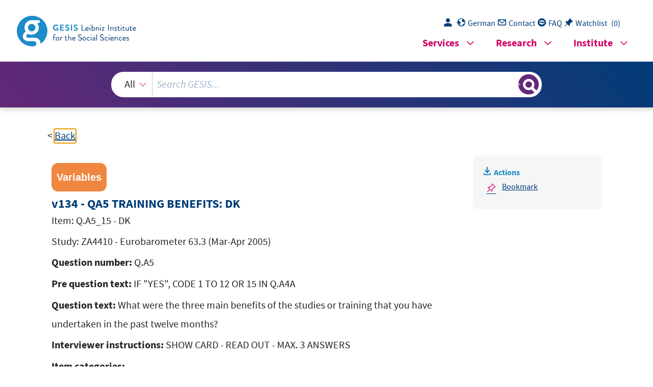

--- FILE ---
content_type: text/html; charset=UTF-8
request_url: https://search.gesis.org/services/get_stella_recommendation.php?doc_id=exploredata-ZA4410_Varv134&click_path=exploredata-ZA4410_Varv134&hostType=prod
body_size: 12121
content:
{"hits":{"total":{"value":10,"relation":"eq"},"hits":[{"_index":"gesis-24-01-2026-02-00-55","_id":"exploredata-ZA4410_Varv120","_version":1,"_seq_no":139278,"_primary_term":1,"found":true,"_source":{"date":"2012","question_text_en":"What were the three main benefits of the studies or training that you have undertaken in the past twelve months?<br\/>","notes":[""],"selection_method":["Wahrscheinlichkeitsauswahl: Mehrstufige Zufallsauswahl"],"kind_data":["Numerisch"],"study_id_title_en":"ZA4410 - Eurobarometer 63.3 (Mar-Apr 2005)","study_group":["EB - Standard and Special Eurobarometer"],"time_collection_max_year":2005,"variable_interview_instructions_en":"SHOW CARD - READ OUT - MAX. 3 ANSWERS<br\/>","analysis_unit_en":["Individual"],"study_title_en":"Eurobarometer 63.3 (Mar-Apr 2005)","study_id":"ZA4410","type":"variables","current_item":{"category-code":"Q.A5_1","category-name-de":"","category-reference":"ZA4410_Q26_1_GridCat","category-name-en":"I have met new people"},"variable_code_list_en":"<table class=\"variables_code_list_table\"><thead><tr><th>Value<\/th><th>Value label<\/th><\/tr><\/thead><tbody><tr><td>0<\/td><td>Not mentioned<\/td><\/tr><tr><td>1<\/td><td>Mentioned<\/td><\/tr><tr><td>9<\/td><td>Inap. (not any 1 in V90 to V101 and V104)<\/td><\/tr><tbody><\/table>","id":"exploredata-ZA4410_Varv120","answer_categories":"<table class=\"variables_answer_categories\"><thead><tr><th>Wert<\/th><th>Wertelabel<\/th><\/tr><\/thead><tbody><tr><td>0<\/td><td>Not mentioned<\/td><\/tr><tr><td>1<\/td><td>Mentioned<\/td><\/tr><tr><td>9<\/td><td>Inap. (not coded any 1 in V90 to V101 and V104)<\/td><\/tr><\/tbody><\/table>","metadata_quality":8,"study_citation_html":"Europ\u00e4ische Kommission (2012): Eurobarometer 63.3 (Mar-Apr 2005). GESIS Datenarchiv, K\u00f6ln. ZA4410 Datenfile Version 1.0.1, <a href=\"https:\/\/doi.org\/doi:10.4232\/1.10967\" style=\"color:blue\" target=\"_blank\">doi:10.4232\/1.10967<\/a> ","study_title":"Eurobarometer 63.3 (Mar-Apr 2005)","variable_name_sorting":"v000120","study_citation_html_en":"European Commission (2012): Eurobarometer 63.3 (Mar-Apr 2005). GESIS Data Archive, Cologne. ZA4410 Data file Version 1.0.1, <a href=\"https:\/\/doi.org\/doi:10.4232\/1.10967\" style=\"color:blue\" target=\"_blank\">doi:10.4232\/1.10967<\/a> ","group_image_file":["eb_logo.jpg"],"question_type1":"MultipleQuestionItem","methodology_collection_ddi_en":["Face-to-face interview:  Paper-and-pencil (PAPI)","Face-to-face interview: Computer-assisted (CAPI\/CAMI)"],"answer_categories_en":"<table class=\"variables_answer_categories\"><thead><tr><th>Value<\/th><th>Value label<\/th><\/tr><\/thead><tbody><tr><td>0<\/td><td>Not mentioned<\/td><\/tr><tr><td>1<\/td><td>Mentioned<\/td><\/tr><tr><td>9<\/td><td>Inap. (not coded any 1 in V90 to V101 and V104)<\/td><\/tr><\/tbody><\/table>","question_type2":"Geschlossene Frage","selection_method_ddi":["Wahrscheinlichkeitsauswahl: Mehrstufige Zufallsauswahl"],"title_sorting":"v000120 - QA5 TRAINING BENEFITS: MET NEW PEOPLE","notes_en":["Note:<br\/>Multiple response questions are split into a set of dichotomized dummy variables (0 NOT MENTIONED \/ 1 MENTIONED) which represent each of the original categories and which are identified by the respective original category code as question number suffix. As a result the references to specific categories in the question text or in interviewer instructions should now be read as referring to the respective dummy variable if selected (code 1).<br\/>"],"countries_iso":["CY","CZ","EE","HU","LV","LT","MT","PL","SK","SI"],"variable_label":"QA5 TRAINING BENEFITS: MET NEW PEOPLE","data_source":"GESIS-Datenarchiv","item_categories":"<table class=\"variables_item_categories\"><thead><tr><th>Wert<\/th><th>Wertelabel<\/th><\/tr><\/thead><tbody><tr><td class=\"highlight_item_td\"><span class=\"highlight_item_text\">Q.A5_1<\/span><\/td><td class=\"highlight_item_td\"><span class=\"highlight_item_text\">I have met new people<\/span><\/td><\/tr><tr><td>Q.A5_2<\/td><td>I am less likely to lose my job\/to be forced into retirement<\/td><\/tr><tr><td>Q.A5_3<\/td><td>I can better enjoy my free time\/retirement<\/td><\/tr><tr><td>Q.A5_4<\/td><td>I can do my job better<\/td><\/tr><tr><td>Q.A5_5<\/td><td>I obtained a certificate, diploma or qualification<\/td><\/tr><tr><td>Q.A5_6<\/td><td>I can now take on greater responsibilities\/I was promoted after finishing the studies \/ training<\/td><\/tr><tr><td>Q.A5_7<\/td><td>I can better manage my everyday life<\/td><\/tr><tr><td>Q.A5_8<\/td><td>I could change the type of work I did altogether, including starting my own business (for retraining, etc.)<\/td><\/tr><tr><td>Q.A5_9<\/td><td>It has given me a lot of personal satisfaction<\/td><\/tr><tr><td>Q.A5_10<\/td><td>I found a job\/I found another job more easily, including one which better suited me<\/td><\/tr><tr><td>Q.A5_11<\/td><td>I gained general knowledge<\/td><\/tr><tr><td>Q.A5_12<\/td><td>I don\u2019t think I have benefited much from it (SPONTANEOUS)<\/td><\/tr><tr><td>Q.A5_13<\/td><td>Nothing yet, because it is not yet completed (SPONTANEOUS)<\/td><\/tr><tr><td>Q.A5_14<\/td><td>Other benefit (SPONTANEOUS)<\/td><\/tr><tr><td>Q.A5_15<\/td><td>DK<\/td><\/tr><\/tbody><\/table>","question_lang":"en","additional_keywords":["variable"],"topic":[],"study_citation":"Europ\u00e4ische Kommission (2012): Eurobarometer 63.3 (Mar-Apr 2005). GESIS Datenarchiv, K\u00f6ln. ZA4410 Datenfile Version 1.0.1, doi:10.4232\/1.10967","date_recency":2005,"time_collection_years":["2005"],"variable_interview_instructions":"SHOW CARD - READ OUT - MAX. 3 ANSWERS<br\/>","analysis_unit":["Individuum"],"time_method_en":["Cross-section"],"variable_label_en":"QA5 TRAINING BENEFITS: MET NEW PEOPLE","selection_method_ddi_en":["Probability: Multistage"],"group_description_en":["Since the early nineteen seventies the European Commission\u00b4s \u201cStandard and Special Eurobarometer\u201d are regularly monitoring the public opinion in the European Union member countries at times. Interviews are conducted face-to-face, in each spring and each autumn, at all times based on new samples with a size 1000 respondents per country. Separate samples are drawn for Northern Ireland and East Germany. After the EU enlargement in 2004, remaining and new Candidate Countries are also regularly included in selected surveys. The Standard Eurobarometer modules ask for attitudes towards European unification, institutions and policies, complemented by measurements for general socio-political orientations, as well as by respondent and household demographics. Intermittently special Eurobarometer modules extensively address topics, such as environment, science and technology, health or family issues, social or ethnic exclusion, quality of life etc. The \u201cEuropean Communities Studies\u201d 1970-1973 can be considered forerunner studies, as well the \u201cAttitudes towards Europe\u201d from 1962."],"codebook_table_rows":"8","link_count":0,"codebook_table_prop":"\"ZA4410, v120: QA5 TRAINING BENEFITS: MET NEW PEOPLE to v7: NATION - ALL SAMPLES ISO 3166  (N=9235) (weighted according to v8: W1 WEIGHT RESULT FROM TARGET)\";Xtab;Z;NFirst;16;8;\"\";\"v120\";\"\";\"0\";\"1\";\"9\";\"N Sum\";\"N Valid Sum\";\"v7\";\"\";\"\";\"\";\"\";\"\";\"\";\"\";\"\";\"\";\"Missing\";\"\";\"\";\"X\";\"\";\"\";\"CY\";\"\";\"\";\"108 (3.9)\";\"52 (4.3)\";\"343\";\"503\";\"160\";\"CZ\";\"\";\"\";\"379 (13.6)\";\"159 (13.0)\";\"607\";\"1145\";\"538\";\"EE\";\"\";\"\";\"335 (12.1)\";\"176 (14.4)\";\"491\";\"1002\";\"511\";\"HU\";\"\";\"\";\"222 (8.0)\";\"90 (7.4)\";\"688\";\"1000\";\"312\";\"LT\";\"\";\"\";\"253 (9.1)\";\"104 (8.5)\";\"653\";\"1010\";\"357\";\"LV\";\"\";\"\";\"329 (11.8)\";\"179 (14.6)\";\"533\";\"1041\";\"508\";\"MT\";\"\";\"\";\"119 (4.3)\";\"73 (6.0)\";\"308\";\"500\";\"192\";\"PL\";\"\";\"\";\"242 (8.7)\";\"100 (8.2)\";\"659\";\"1001\";\"342\";\"SI\";\"\";\"\";\"419 (15.1)\";\"171 (14.0)\";\"425\";\"1015\";\"590\";\"SK\";\"\";\"\";\"371 (13.4)\";\"118 (9.7)\";\"529\";\"1018\";\"489\";\"Sum\";\"\";\"\";\"\";\"\";\"\";\"\";\"\";\"N Sum\";\"\";\"\";\"2777\";\"1222\";\"5236\";\"9235\";\"\";\"N Valid Sum\";\"\";\"\";\"2777\";\"1222\";\"\";\"\";\"3999\";v8;","variable_q_pre_text":"IF \"YES\", CODE 1 TO 12 OR 15 IN Q.A4A<br\/>","topic_en":[],"title":"v120 - QA5 TRAINING BENEFITS: MET NEW PEOPLE","study_group_en":["EB - Standard and Special Eurobarometer"],"item_categories_en":"<table class=\"variables_item_categories\"><thead><tr><th>Wert<\/th><th>Wertelabel<\/th><\/tr><\/thead><tbody><tr><td class=\"highlight_item_td\"><span class=\"highlight_item_text\">Q.A5_1<\/span><\/td><td class=\"highlight_item_td\"><span class=\"highlight_item_text\">I have met new people<\/span><\/td><\/tr><tr><td>Q.A5_2<\/td><td>I am less likely to lose my job\/to be forced into retirement<\/td><\/tr><tr><td>Q.A5_3<\/td><td>I can better enjoy my free time\/retirement<\/td><\/tr><tr><td>Q.A5_4<\/td><td>I can do my job better<\/td><\/tr><tr><td>Q.A5_5<\/td><td>I obtained a certificate, diploma or qualification<\/td><\/tr><tr><td>Q.A5_6<\/td><td>I can now take on greater responsibilities\/I was promoted after finishing the studies \/ training<\/td><\/tr><tr><td>Q.A5_7<\/td><td>I can better manage my everyday life<\/td><\/tr><tr><td>Q.A5_8<\/td><td>I could change the type of work I did altogether, including starting my own business (for retraining, etc.)<\/td><\/tr><tr><td>Q.A5_9<\/td><td>It has given me a lot of personal satisfaction<\/td><\/tr><tr><td>Q.A5_10<\/td><td>I found a job\/I found another job more easily, including one which better suited me<\/td><\/tr><tr><td>Q.A5_11<\/td><td>I gained general knowledge<\/td><\/tr><tr><td>Q.A5_12<\/td><td>I don\u2019t think I have benefited much from it (SPONTANEOUS)<\/td><\/tr><tr><td>Q.A5_13<\/td><td>Nothing yet, because it is not yet completed (SPONTANEOUS)<\/td><\/tr><tr><td>Q.A5_14<\/td><td>Other benefit (SPONTANEOUS)<\/td><\/tr><tr><td>Q.A5_15<\/td><td>DK<\/td><\/tr><\/tbody><\/table>","variable_code_list":"<table class=\"variables_code_list_table\"><thead><tr><th>Wert<\/th><th>Wertelabel<\/th><\/tr><\/thead><tbody><tr><td>0<\/td><td>Not mentioned<\/td><\/tr><tr><td>1<\/td><td>Mentioned<\/td><\/tr><tr><td>9<\/td><td>Inap. (not any 1 in V90 to V101 and V104)<\/td><\/tr><\/tbody><\/table>","related_research_data":[{"id":"ZA4410"}],"topic_exploredata_orig_en":[],"sub_question":"Q.A5_1 - I have met new people","methodology_collection":["Pers\u00f6nliches Interview: PAPI (Papierfragebogen)","Pers\u00f6nliches Interview: CAPI (Computerunterst\u00fctzte pers\u00f6nliche Befragung)\/CAMI (Computerunterst\u00fctzte mobile Befragung)"],"group_link_en":["http:\/\/www.gesis.org\/eurobarometer-data-service\/survey-series\/standard-special-eb\/"],"selection_method_en":["Probability: Multistage"],"methodology_collection_en":["Face-to-face interview:  Paper-and-pencil (PAPI)","Face-to-face interview: Computer-assisted (CAPI\/CAMI)"],"group_link":["http:\/\/www.gesis.org\/eurobarometer-data-service\/survey-series\/standard-special-eb\/"],"fulltext":1,"variable_order":120,"variable_q_pre_text_en":"IF \"YES\", CODE 1 TO 12 OR 15 IN Q.A4A<br\/>","variable_name":"v120","codebook_table_columns":"16","kind_data_en":["Numeric"],"var_short":"false","topic_exploredata_orig":[],"time_method":["Querschnitt"],"codebook_table_type":"Xtab","question_label_en":"    \nQ.A5","methodology_collection_ddi":["Pers\u00f6nliches Interview: PAPI (Papierfragebogen)","Pers\u00f6nliches Interview: CAPI (Computerunterst\u00fctzte pers\u00f6nliche Befragung)\/CAMI (Computerunterst\u00fctzte mobile Befragung)"],"study_lang":["Englisch"],"question_label":"    \nQ.A5","study_citation_en":"European Commission (2012): Eurobarometer 63.3 (Mar-Apr 2005). GESIS Data Archive, Cologne. ZA4410 Data file Version 1.0.1, doi:10.4232\/1.10967","question_id":"ZA4410_Q26_QueGri","question_text":"What were the three main benefits of the studies or training that you have undertaken in the past twelve months?<br\/>","countries_collection":["Zypern","Tschechische Republik","Estland","Ungarn","Lettland","Litauen","Malta","Polen","Slowakei","Slowenien"],"countries_collection_en":["Cyprus","Czech Republic","Estonia","Hungary","Latvia","Lithuania","Malta","Poland","Slovakia","Slovenia"],"study_id_title":"ZA4410 - Eurobarometer 63.3 (Mar-Apr 2005)","codebook_table_html":"ZA4410, v120: QA5 TRAINING BENEFITS: MET NEW PEOPLE to v7: NATION - ALL SAMPLES ISO 3166  (N=9235) (weighted according to v8: W1 WEIGHT RESULT FROM TARGET)<br><div id=\"codebook_table_wrapper\"><table id=\"codebook_table\"><thead><tr><th><\/td><th>v7<\/td><th><\/td><th>CY<\/td><th>CZ<\/td><th>EE<\/td><th>HU<\/td><th>LT<\/td><th>LV<\/td><th>MT<\/td><th>PL<\/td><th>SI<\/td><th>SK<\/td><th>Sum<\/td><th>N Sum<\/td><th>N Valid Sum<\/td><\/tr><\/thead><tbody><tr><td>v120<\/th><td><\/th><td><\/th><td><\/th><td><\/th><td><\/th><td><\/th><td><\/th><td><\/th><td><\/th><td><\/th><td><\/th><td><\/th><td><\/th><td><\/th><td><\/th><\/tr><tr><td><\/th><td><\/th><td>Missing<\/th><td><\/th><td><\/th><td><\/th><td><\/th><td><\/th><td><\/th><td><\/th><td><\/th><td><\/th><td><\/th><td><\/th><td><\/th><td><\/th><\/tr><tr><td>0<\/th><td><\/th><td><\/th><td>108 (3.9)<\/th><td>379 (13.6)<\/th><td>335 (12.1)<\/th><td>222 (8.0)<\/th><td>253 (9.1)<\/th><td>329 (11.8)<\/th><td>119 (4.3)<\/th><td>242 (8.7)<\/th><td>419 (15.1)<\/th><td>371 (13.4)<\/th><td><\/th><td>2777<\/th><td>2777<\/th><\/tr><tr><td>1<\/th><td><\/th><td><\/th><td>52 (4.3)<\/th><td>159 (13.0)<\/th><td>176 (14.4)<\/th><td>90 (7.4)<\/th><td>104 (8.5)<\/th><td>179 (14.6)<\/th><td>73 (6.0)<\/th><td>100 (8.2)<\/th><td>171 (14.0)<\/th><td>118 (9.7)<\/th><td><\/th><td>1222<\/th><td>1222<\/th><\/tr><tr><td>9<\/th><td><\/th><td>X<\/th><td>343<\/th><td>607<\/th><td>491<\/th><td>688<\/th><td>653<\/th><td>533<\/th><td>308<\/th><td>659<\/th><td>425<\/th><td>529<\/th><td><\/th><td>5236<\/th><td><\/th><\/tr><tr><td>N Sum<\/th><td><\/th><td><\/th><td>503<\/th><td>1145<\/th><td>1002<\/th><td>1000<\/th><td>1010<\/th><td>1041<\/th><td>500<\/th><td>1001<\/th><td>1015<\/th><td>1018<\/th><td><\/th><td>9235<\/th><td><\/th><\/tr><tr><td>N Valid Sum<\/th><td><\/th><td><\/th><td>160<\/th><td>538<\/th><td>511<\/th><td>312<\/th><td>357<\/th><td>508<\/th><td>192<\/th><td>342<\/th><td>590<\/th><td>489<\/th><td><\/th><td><\/th><td>3999<\/th><\/tr><\/tbody><\/table><\/div>","index_source":"GESIS-ExploreData","title_en":"v120 - QA5 TRAINING BENEFITS: MET NEW PEOPLE","study_lang_en":["English"],"time_collection_min_year":2005,"gesis_own":1,"group_description":["Seit Anfang der siebziger Jahre erhebt die Europ\u00e4ische Kommission mit dem \"Standard and Special Eurobarometer\" regelm\u00e4\u00dfig die \u00f6ffentliche Meinung in den Mitgliedstaaten der Europ\u00e4ischen Union. Die Befragungen werden jeweils im Fr\u00fchjahr und im Herbst auf der Grundlage neuer Stichproben mit einer Gr\u00f6\u00dfe von 1000 Befragten pro Land pers\u00f6nlich durchgef\u00fchrt. F\u00fcr Nordirland und Ostdeutschland werden gesonderte Stichproben gezogen. Nach der EU-Erweiterung im Jahr 2004 werden auch die verbleibenden und die neuen Beitrittskandidaten regelm\u00e4\u00dfig in ausgew\u00e4hlte Umfragen einbezogen. Die Standard-Eurobarometer-Module fragen nach der Einstellung zur europ\u00e4ischen Einigung, zu den Institutionen und zur Politik, erg\u00e4nzt durch Messungen zu allgemeinen soziopolitischen Orientierungen sowie zu den demografischen Merkmalen der Befragten und der Haushalte. In unregelm\u00e4\u00dfigen Abst\u00e4nden befassen sich spezielle Eurobarometer-Module ausf\u00fchrlich mit Themen wie Umwelt, Wissenschaft und Technologie, Gesundheit oder Familie, soziale oder ethnische Ausgrenzung, Lebensqualit\u00e4t usw. Die \"European Communities Studies\" 1970-1973 k\u00f6nnen als Vorl\u00e4uferstudien angesehen werden, ebenso wie die \"Attitudes towards Europe\" von 1962."]},"system_type":"EXP","doc_rank":1,"rid":15446865},{"_index":"gesis-24-01-2026-02-00-55","_id":"exploredata-ZA3903_Varv135","_version":1,"_seq_no":290159,"_primary_term":1,"found":true,"_source":{"date":"2012","question_text_en":"Were you advised or required to do these studies or training? Please choose the three answers that best describe your own situation.<br\/>","notes":[""],"selection_method":[],"kind_data":[],"study_id_title_en":"ZA3903 - Eurobarometer 59.0 (Jan-Feb 2003)","study_group":["EB - Standard and Special Eurobarometer"],"time_collection_max_year":2003,"variable_interview_instructions_en":"SHOW CARD - READ OUT - MAX. 3 ANSWERS<br\/>","analysis_unit_en":[],"study_title_en":"Eurobarometer 59.0 (Jan-Feb 2003)","study_id":"ZA3903","type":"variables","current_item":{"category-code":"Q.7B_11","category-name-de":"","category-reference":"ZA3903_Q37_11_GridCat","category-name-en":"No, but I saw colleagues getting ahead more quickly than me"},"variable_code_list_en":"<table class=\"variables_code_list_table\"><thead><tr><th>Value<\/th><th>Value label<\/th><\/tr><\/thead><tbody><tr><td>0<\/td><td>Not mentioned<\/td><\/tr><tr><td>1<\/td><td>Mentioned<\/td><\/tr><tr><td>9<\/td><td>Inap., <not coded 1 in V108-V120><\/td><\/tr><tbody><\/table>","id":"exploredata-ZA3903_Varv135","answer_categories":"<table class=\"variables_answer_categories\"><thead><tr><th>Wert<\/th><th>Wertelabel<\/th><\/tr><\/thead><tbody><tr><td>0<\/td><td>Not mentioned<\/td><\/tr><tr><td>1<\/td><td>Mentioned<\/td><\/tr><tr><td>9<\/td><td>Inap., <not coded 1 in V108-V120><\/td><\/tr><\/tbody><\/table>","metadata_quality":8,"study_citation_html":"Europ\u00e4ische Kommission (2012): Eurobarometer 59.0 (Jan-Feb 2003). GESIS Datenarchiv, K\u00f6ln. ZA3903 Datenfile Version 1.0.1, <a href=\"https:\/\/doi.org\/doi:10.4232\/1.11352\" style=\"color:blue\" target=\"_blank\">doi:10.4232\/1.11352<\/a> ","study_title":"Eurobarometer 59.0 (Jan-Feb 2003)","variable_name_sorting":"v000135","study_citation_html_en":"European Commission (2012): Eurobarometer 59.0 (Jan-Feb 2003). GESIS Data Archive, Cologne. ZA3903 Data file Version 1.0.1, <a href=\"https:\/\/doi.org\/doi:10.4232\/1.11352\" style=\"color:blue\" target=\"_blank\">doi:10.4232\/1.11352<\/a> ","group_image_file":["eb_logo.jpg"],"question_type1":"MultipleQuestionItem","methodology_collection_ddi_en":[],"answer_categories_en":"<table class=\"variables_answer_categories\"><thead><tr><th>Value<\/th><th>Value label<\/th><\/tr><\/thead><tbody><tr><td>0<\/td><td>Not mentioned<\/td><\/tr><tr><td>1<\/td><td>Mentioned<\/td><\/tr><tr><td>9<\/td><td>Inap., <not coded 1 in V108-V120><\/td><\/tr><\/tbody><\/table>","question_type2":"Geschlossene Frage","selection_method_ddi":[],"title_sorting":"v000135 - Q7B TRAINING REQUIRED: COLLEAGUES AHEAD","notes_en":["Note:<br\/>Multiple response questions are split into a set of dichotomized dummy variables (0 NOT MENTIONED \/ 1 MENTIONED) which represent each of the original categories and which are identified by the respective original category code as question number suffix. As a result the references to specific categories in the question text or in interviewer instructions should now be read as referring to the respective dummy variable if selected (code 1).<br\/>"],"countries_iso":["BE","DK","DE","GR","ES","FR","IE","IT","LU","NL","PT","GB-GBN","GB-NIR","AT","SE","FI","NO","IS"],"variable_label":"Q7B TRAINING REQUIRED: COLLEAGUES AHEAD","data_source":"GESIS-Datenarchiv","item_categories":"<table class=\"variables_item_categories\"><thead><tr><th>Wert<\/th><th>Wertelabel<\/th><\/tr><\/thead><tbody><tr><td>Q.7B_1<\/td><td>Yes, it was required by my employer\/trade union\/professional association<\/td><\/tr><tr><td>Q.7B_2<\/td><td>Yes, it was paid for by my employer\/trade union\/professional association<\/td><\/tr><tr><td>Q.7B_3<\/td><td>Yes, it was required by the employment service (APPROPRIATE NAME IN EACH COUNTRY - BE: ONEM\/FOREM, FR: ANPE)<\/td><\/tr><tr><td>Q.7B_4<\/td><td>Yes, it was paid for by the employment service (APPROPRIATE NAME IN EACH COUNTRY - BE: ONEM\/FOREM, FR: ANPE)<\/td><\/tr><tr><td>Q.7B_5<\/td><td>Yes, it was required by law<\/td><\/tr><tr><td>Q.7B_6<\/td><td>Yes, I got allowances from the government<\/td><\/tr><tr><td>Q.7B_7<\/td><td>Yes, my colleagues advised me to do it<\/td><\/tr><tr><td>Q.7B_8<\/td><td>Yes, my friends advised me to do it<\/td><\/tr><tr><td>Q.7B_9<\/td><td>Yes, my partner\/family advised me to do it<\/td><\/tr><tr><td>Q.7B_10<\/td><td>No, but all my friends were doing studies\/training, I did not want to be left out<\/td><\/tr><tr><td class=\"highlight_item_td\"><span class=\"highlight_item_text\">Q.7B_11<\/span><\/td><td class=\"highlight_item_td\"><span class=\"highlight_item_text\">No, but I saw colleagues getting ahead more quickly than me<\/span><\/td><\/tr><tr><td>Q.7B_12<\/td><td>No, I decided to do it on my own initiative<\/td><\/tr><tr><td>Q.7B_13<\/td><td>DK<\/td><\/tr><\/tbody><\/table>","question_lang":"en","additional_keywords":["variable"],"topic":[],"study_citation":"Europ\u00e4ische Kommission (2012): Eurobarometer 59.0 (Jan-Feb 2003). GESIS Datenarchiv, K\u00f6ln. ZA3903 Datenfile Version 1.0.1, doi:10.4232\/1.11352","date_recency":2003,"time_collection_years":["2003"],"variable_interview_instructions":"SHOW CARD - READ OUT - MAX. 3 ANSWERS<br\/>","analysis_unit":[],"time_method_en":[],"variable_label_en":"Q7B TRAINING REQUIRED: COLLEAGUES AHEAD","selection_method_ddi_en":[],"group_description_en":["Since the early nineteen seventies the European Commission\u00b4s \u201cStandard and Special Eurobarometer\u201d are regularly monitoring the public opinion in the European Union member countries at times. Interviews are conducted face-to-face, in each spring and each autumn, at all times based on new samples with a size 1000 respondents per country. Separate samples are drawn for Northern Ireland and East Germany. After the EU enlargement in 2004, remaining and new Candidate Countries are also regularly included in selected surveys. The Standard Eurobarometer modules ask for attitudes towards European unification, institutions and policies, complemented by measurements for general socio-political orientations, as well as by respondent and household demographics. Intermittently special Eurobarometer modules extensively address topics, such as environment, science and technology, health or family issues, social or ethnic exclusion, quality of life etc. The \u201cEuropean Communities Studies\u201d 1970-1973 can be considered forerunner studies, as well the \u201cAttitudes towards Europe\u201d from 1962."],"link_count":0,"variable_q_pre_text":"IF \"YES\", CODE 1 TO 13 IN Q.7A, OTHERS GO TO Q.9<br\/>","topic_en":[],"title":"v135 - Q7B TRAINING REQUIRED: COLLEAGUES AHEAD","study_group_en":["EB - Standard and Special Eurobarometer"],"item_categories_en":"<table class=\"variables_item_categories\"><thead><tr><th>Wert<\/th><th>Wertelabel<\/th><\/tr><\/thead><tbody><tr><td>Q.7B_1<\/td><td>Yes, it was required by my employer\/trade union\/professional association<\/td><\/tr><tr><td>Q.7B_2<\/td><td>Yes, it was paid for by my employer\/trade union\/professional association<\/td><\/tr><tr><td>Q.7B_3<\/td><td>Yes, it was required by the employment service (APPROPRIATE NAME IN EACH COUNTRY - BE: ONEM\/FOREM, FR: ANPE)<\/td><\/tr><tr><td>Q.7B_4<\/td><td>Yes, it was paid for by the employment service (APPROPRIATE NAME IN EACH COUNTRY - BE: ONEM\/FOREM, FR: ANPE)<\/td><\/tr><tr><td>Q.7B_5<\/td><td>Yes, it was required by law<\/td><\/tr><tr><td>Q.7B_6<\/td><td>Yes, I got allowances from the government<\/td><\/tr><tr><td>Q.7B_7<\/td><td>Yes, my colleagues advised me to do it<\/td><\/tr><tr><td>Q.7B_8<\/td><td>Yes, my friends advised me to do it<\/td><\/tr><tr><td>Q.7B_9<\/td><td>Yes, my partner\/family advised me to do it<\/td><\/tr><tr><td>Q.7B_10<\/td><td>No, but all my friends were doing studies\/training, I did not want to be left out<\/td><\/tr><tr><td class=\"highlight_item_td\"><span class=\"highlight_item_text\">Q.7B_11<\/span><\/td><td class=\"highlight_item_td\"><span class=\"highlight_item_text\">No, but I saw colleagues getting ahead more quickly than me<\/span><\/td><\/tr><tr><td>Q.7B_12<\/td><td>No, I decided to do it on my own initiative<\/td><\/tr><tr><td>Q.7B_13<\/td><td>DK<\/td><\/tr><\/tbody><\/table>","variable_code_list":"<table class=\"variables_code_list_table\"><thead><tr><th>Wert<\/th><th>Wertelabel<\/th><\/tr><\/thead><tbody><tr><td>0<\/td><td>Not mentioned<\/td><\/tr><tr><td>1<\/td><td>Mentioned<\/td><\/tr><tr><td>9<\/td><td>Inap., <not coded 1 in V108-V120><\/td><\/tr><\/tbody><\/table>","related_research_data":[{"id":"ZA3903"}],"topic_exploredata_orig_en":[],"sub_question":"Q.7B_11 - No, but I saw colleagues getting ahead more quickly than me","methodology_collection":[],"group_link_en":["http:\/\/www.gesis.org\/eurobarometer-data-service\/survey-series\/standard-special-eb\/"],"selection_method_en":[],"methodology_collection_en":[],"group_link":["http:\/\/www.gesis.org\/eurobarometer-data-service\/survey-series\/standard-special-eb\/"],"fulltext":1,"variable_order":136,"variable_q_pre_text_en":"IF \"YES\", CODE 1 TO 13 IN Q.7A, OTHERS GO TO Q.9<br\/>","variable_name":"v135","kind_data_en":[],"var_short":"false","topic_exploredata_orig":[],"time_method":[],"question_label_en":"    \nQ.7B","methodology_collection_ddi":[],"study_lang":["Englisch"],"question_label":"    \nQ.7B","study_citation_en":"European Commission (2012): Eurobarometer 59.0 (Jan-Feb 2003). GESIS Data Archive, Cologne. ZA3903 Data file Version 1.0.1, doi:10.4232\/1.11352","question_id":"ZA3903_Q37_QueGri","question_text":"Were you advised or required to do these studies or training? Please choose the three answers that best describe your own situation.<br\/>","countries_collection":["Belgien","D\u00e4nemark","Deutschland","Griechenland","Spanien","Frankreich","Irland","Italien","Luxemburg","Niederlande","Portugal","Gro\u00dfbritannien","Nordirland","\u00d6sterreich","Schweden","Finnland","Norwegen","Island"],"countries_collection_en":["Belgium","Denmark","Germany","Greece","Spain","France","Ireland","Italy","Luxembourg","Netherlands","Portugal","Great Britain","Northern Ireland","Austria","Sweden","Finland","Norway","Iceland"],"study_id_title":"ZA3903 - Eurobarometer 59.0 (Jan-Feb 2003)","index_source":"GESIS-ExploreData","title_en":"v135 - Q7B TRAINING REQUIRED: COLLEAGUES AHEAD","study_lang_en":["English"],"time_collection_min_year":2003,"gesis_own":1,"group_description":["Seit Anfang der siebziger Jahre erhebt die Europ\u00e4ische Kommission mit dem \"Standard and Special Eurobarometer\" regelm\u00e4\u00dfig die \u00f6ffentliche Meinung in den Mitgliedstaaten der Europ\u00e4ischen Union. Die Befragungen werden jeweils im Fr\u00fchjahr und im Herbst auf der Grundlage neuer Stichproben mit einer Gr\u00f6\u00dfe von 1000 Befragten pro Land pers\u00f6nlich durchgef\u00fchrt. F\u00fcr Nordirland und Ostdeutschland werden gesonderte Stichproben gezogen. Nach der EU-Erweiterung im Jahr 2004 werden auch die verbleibenden und die neuen Beitrittskandidaten regelm\u00e4\u00dfig in ausgew\u00e4hlte Umfragen einbezogen. Die Standard-Eurobarometer-Module fragen nach der Einstellung zur europ\u00e4ischen Einigung, zu den Institutionen und zur Politik, erg\u00e4nzt durch Messungen zu allgemeinen soziopolitischen Orientierungen sowie zu den demografischen Merkmalen der Befragten und der Haushalte. In unregelm\u00e4\u00dfigen Abst\u00e4nden befassen sich spezielle Eurobarometer-Module ausf\u00fchrlich mit Themen wie Umwelt, Wissenschaft und Technologie, Gesundheit oder Familie, soziale oder ethnische Ausgrenzung, Lebensqualit\u00e4t usw. Die \"European Communities Studies\" 1970-1973 k\u00f6nnen als Vorl\u00e4uferstudien angesehen werden, ebenso wie die \"Attitudes towards Europe\" von 1962."]},"system_type":"BASE","doc_rank":2,"rid":15446865},{"_index":"gesis-24-01-2026-02-00-55","_id":"exploredata-ZA4410_Varv124","_version":1,"_seq_no":191847,"_primary_term":1,"found":true,"_source":{"date":"2012","question_text_en":"What were the three main benefits of the studies or training that you have undertaken in the past twelve months?<br\/>","notes":[""],"selection_method":["Wahrscheinlichkeitsauswahl: Mehrstufige Zufallsauswahl"],"kind_data":["Numerisch"],"study_id_title_en":"ZA4410 - Eurobarometer 63.3 (Mar-Apr 2005)","study_group":["EB - Standard and Special Eurobarometer"],"time_collection_max_year":2005,"variable_interview_instructions_en":"SHOW CARD - READ OUT - MAX. 3 ANSWERS<br\/>","analysis_unit_en":["Individual"],"study_title_en":"Eurobarometer 63.3 (Mar-Apr 2005)","study_id":"ZA4410","type":"variables","current_item":{"category-code":"Q.A5_5","category-name-de":"","category-reference":"ZA4410_Q26_5_GridCat","category-name-en":"I obtained a certificate, diploma or qualification"},"variable_code_list_en":"<table class=\"variables_code_list_table\"><thead><tr><th>Value<\/th><th>Value label<\/th><\/tr><\/thead><tbody><tr><td>0<\/td><td>Not mentioned<\/td><\/tr><tr><td>1<\/td><td>Mentioned<\/td><\/tr><tr><td>9<\/td><td>Inap. (not any 1 in V90 to V101 and V104)<\/td><\/tr><tbody><\/table>","id":"exploredata-ZA4410_Varv124","answer_categories":"<table class=\"variables_answer_categories\"><thead><tr><th>Wert<\/th><th>Wertelabel<\/th><\/tr><\/thead><tbody><tr><td>0<\/td><td>Not mentioned<\/td><\/tr><tr><td>1<\/td><td>Mentioned<\/td><\/tr><tr><td>9<\/td><td>Inap. (not coded any 1 in V90 to V101 and V104)<\/td><\/tr><\/tbody><\/table>","metadata_quality":8,"study_citation_html":"Europ\u00e4ische Kommission (2012): Eurobarometer 63.3 (Mar-Apr 2005). GESIS Datenarchiv, K\u00f6ln. ZA4410 Datenfile Version 1.0.1, <a href=\"https:\/\/doi.org\/doi:10.4232\/1.10967\" style=\"color:blue\" target=\"_blank\">doi:10.4232\/1.10967<\/a> ","study_title":"Eurobarometer 63.3 (Mar-Apr 2005)","variable_name_sorting":"v000124","study_citation_html_en":"European Commission (2012): Eurobarometer 63.3 (Mar-Apr 2005). GESIS Data Archive, Cologne. ZA4410 Data file Version 1.0.1, <a href=\"https:\/\/doi.org\/doi:10.4232\/1.10967\" style=\"color:blue\" target=\"_blank\">doi:10.4232\/1.10967<\/a> ","group_image_file":["eb_logo.jpg"],"question_type1":"MultipleQuestionItem","methodology_collection_ddi_en":["Face-to-face interview:  Paper-and-pencil (PAPI)","Face-to-face interview: Computer-assisted (CAPI\/CAMI)"],"answer_categories_en":"<table class=\"variables_answer_categories\"><thead><tr><th>Value<\/th><th>Value label<\/th><\/tr><\/thead><tbody><tr><td>0<\/td><td>Not mentioned<\/td><\/tr><tr><td>1<\/td><td>Mentioned<\/td><\/tr><tr><td>9<\/td><td>Inap. (not coded any 1 in V90 to V101 and V104)<\/td><\/tr><\/tbody><\/table>","question_type2":"Geschlossene Frage","selection_method_ddi":["Wahrscheinlichkeitsauswahl: Mehrstufige Zufallsauswahl"],"title_sorting":"v000124 - QA5 TRAINING BENEFITS: CERTIFICATE","notes_en":["Note:<br\/>Multiple response questions are split into a set of dichotomized dummy variables (0 NOT MENTIONED \/ 1 MENTIONED) which represent each of the original categories and which are identified by the respective original category code as question number suffix. As a result the references to specific categories in the question text or in interviewer instructions should now be read as referring to the respective dummy variable if selected (code 1).<br\/>"],"countries_iso":["CY","CZ","EE","HU","LV","LT","MT","PL","SK","SI"],"variable_label":"QA5 TRAINING BENEFITS: CERTIFICATE","data_source":"GESIS-Datenarchiv","item_categories":"<table class=\"variables_item_categories\"><thead><tr><th>Wert<\/th><th>Wertelabel<\/th><\/tr><\/thead><tbody><tr><td>Q.A5_1<\/td><td>I have met new people<\/td><\/tr><tr><td>Q.A5_2<\/td><td>I am less likely to lose my job\/to be forced into retirement<\/td><\/tr><tr><td>Q.A5_3<\/td><td>I can better enjoy my free time\/retirement<\/td><\/tr><tr><td>Q.A5_4<\/td><td>I can do my job better<\/td><\/tr><tr><td class=\"highlight_item_td\"><span class=\"highlight_item_text\">Q.A5_5<\/span><\/td><td class=\"highlight_item_td\"><span class=\"highlight_item_text\">I obtained a certificate, diploma or qualification<\/span><\/td><\/tr><tr><td>Q.A5_6<\/td><td>I can now take on greater responsibilities\/I was promoted after finishing the studies \/ training<\/td><\/tr><tr><td>Q.A5_7<\/td><td>I can better manage my everyday life<\/td><\/tr><tr><td>Q.A5_8<\/td><td>I could change the type of work I did altogether, including starting my own business (for retraining, etc.)<\/td><\/tr><tr><td>Q.A5_9<\/td><td>It has given me a lot of personal satisfaction<\/td><\/tr><tr><td>Q.A5_10<\/td><td>I found a job\/I found another job more easily, including one which better suited me<\/td><\/tr><tr><td>Q.A5_11<\/td><td>I gained general knowledge<\/td><\/tr><tr><td>Q.A5_12<\/td><td>I don\u2019t think I have benefited much from it (SPONTANEOUS)<\/td><\/tr><tr><td>Q.A5_13<\/td><td>Nothing yet, because it is not yet completed (SPONTANEOUS)<\/td><\/tr><tr><td>Q.A5_14<\/td><td>Other benefit (SPONTANEOUS)<\/td><\/tr><tr><td>Q.A5_15<\/td><td>DK<\/td><\/tr><\/tbody><\/table>","question_lang":"en","additional_keywords":["variable"],"topic":[],"study_citation":"Europ\u00e4ische Kommission (2012): Eurobarometer 63.3 (Mar-Apr 2005). GESIS Datenarchiv, K\u00f6ln. ZA4410 Datenfile Version 1.0.1, doi:10.4232\/1.10967","date_recency":2005,"time_collection_years":["2005"],"variable_interview_instructions":"SHOW CARD - READ OUT - MAX. 3 ANSWERS<br\/>","analysis_unit":["Individuum"],"time_method_en":["Cross-section"],"variable_label_en":"QA5 TRAINING BENEFITS: CERTIFICATE","selection_method_ddi_en":["Probability: Multistage"],"group_description_en":["Since the early nineteen seventies the European Commission\u00b4s \u201cStandard and Special Eurobarometer\u201d are regularly monitoring the public opinion in the European Union member countries at times. Interviews are conducted face-to-face, in each spring and each autumn, at all times based on new samples with a size 1000 respondents per country. Separate samples are drawn for Northern Ireland and East Germany. After the EU enlargement in 2004, remaining and new Candidate Countries are also regularly included in selected surveys. The Standard Eurobarometer modules ask for attitudes towards European unification, institutions and policies, complemented by measurements for general socio-political orientations, as well as by respondent and household demographics. Intermittently special Eurobarometer modules extensively address topics, such as environment, science and technology, health or family issues, social or ethnic exclusion, quality of life etc. The \u201cEuropean Communities Studies\u201d 1970-1973 can be considered forerunner studies, as well the \u201cAttitudes towards Europe\u201d from 1962."],"codebook_table_rows":"8","link_count":0,"codebook_table_prop":"\"ZA4410, v124: QA5 TRAINING BENEFITS: CERTIFICATE to v7: NATION - ALL SAMPLES ISO 3166  (N=9235) (weighted according to v8: W1 WEIGHT RESULT FROM TARGET)\";Xtab;Z;NFirst;16;8;\"\";\"v124\";\"\";\"0\";\"1\";\"9\";\"N Sum\";\"N Valid Sum\";\"v7\";\"\";\"\";\"\";\"\";\"\";\"\";\"\";\"\";\"\";\"Missing\";\"\";\"\";\"X\";\"\";\"\";\"CY\";\"\";\"\";\"101 (3.5)\";\"59 (5.5)\";\"343\";\"503\";\"160\";\"CZ\";\"\";\"\";\"406 (13.9)\";\"132 (12.2)\";\"607\";\"1145\";\"538\";\"EE\";\"\";\"\";\"361 (12.4)\";\"149 (13.8)\";\"491\";\"1001\";\"510\";\"HU\";\"\";\"\";\"240 (8.2)\";\"72 (6.7)\";\"688\";\"1000\";\"312\";\"LT\";\"\";\"\";\"263 (9.0)\";\"95 (8.8)\";\"653\";\"1011\";\"358\";\"LV\";\"\";\"\";\"352 (12.1)\";\"156 (14.4)\";\"533\";\"1041\";\"508\";\"MT\";\"\";\"\";\"123 (4.2)\";\"69 (6.4)\";\"308\";\"500\";\"192\";\"PL\";\"\";\"\";\"255 (8.7)\";\"86 (8.0)\";\"659\";\"1000\";\"341\";\"SI\";\"\";\"\";\"449 (15.4)\";\"141 (13.1)\";\"425\";\"1015\";\"590\";\"SK\";\"\";\"\";\"369 (12.6)\";\"121 (11.2)\";\"529\";\"1019\";\"490\";\"Sum\";\"\";\"\";\"\";\"\";\"\";\"\";\"\";\"N Sum\";\"\";\"\";\"2919\";\"1080\";\"5236\";\"9235\";\"\";\"N Valid Sum\";\"\";\"\";\"2919\";\"1080\";\"\";\"\";\"3999\";v8;","variable_q_pre_text":"IF \"YES\", CODE 1 TO 12 OR 15 IN Q.A4A<br\/>","topic_en":[],"title":"v124 - QA5 TRAINING BENEFITS: CERTIFICATE","study_group_en":["EB - Standard and Special Eurobarometer"],"item_categories_en":"<table class=\"variables_item_categories\"><thead><tr><th>Wert<\/th><th>Wertelabel<\/th><\/tr><\/thead><tbody><tr><td>Q.A5_1<\/td><td>I have met new people<\/td><\/tr><tr><td>Q.A5_2<\/td><td>I am less likely to lose my job\/to be forced into retirement<\/td><\/tr><tr><td>Q.A5_3<\/td><td>I can better enjoy my free time\/retirement<\/td><\/tr><tr><td>Q.A5_4<\/td><td>I can do my job better<\/td><\/tr><tr><td class=\"highlight_item_td\"><span class=\"highlight_item_text\">Q.A5_5<\/span><\/td><td class=\"highlight_item_td\"><span class=\"highlight_item_text\">I obtained a certificate, diploma or qualification<\/span><\/td><\/tr><tr><td>Q.A5_6<\/td><td>I can now take on greater responsibilities\/I was promoted after finishing the studies \/ training<\/td><\/tr><tr><td>Q.A5_7<\/td><td>I can better manage my everyday life<\/td><\/tr><tr><td>Q.A5_8<\/td><td>I could change the type of work I did altogether, including starting my own business (for retraining, etc.)<\/td><\/tr><tr><td>Q.A5_9<\/td><td>It has given me a lot of personal satisfaction<\/td><\/tr><tr><td>Q.A5_10<\/td><td>I found a job\/I found another job more easily, including one which better suited me<\/td><\/tr><tr><td>Q.A5_11<\/td><td>I gained general knowledge<\/td><\/tr><tr><td>Q.A5_12<\/td><td>I don\u2019t think I have benefited much from it (SPONTANEOUS)<\/td><\/tr><tr><td>Q.A5_13<\/td><td>Nothing yet, because it is not yet completed (SPONTANEOUS)<\/td><\/tr><tr><td>Q.A5_14<\/td><td>Other benefit (SPONTANEOUS)<\/td><\/tr><tr><td>Q.A5_15<\/td><td>DK<\/td><\/tr><\/tbody><\/table>","variable_code_list":"<table class=\"variables_code_list_table\"><thead><tr><th>Wert<\/th><th>Wertelabel<\/th><\/tr><\/thead><tbody><tr><td>0<\/td><td>Not mentioned<\/td><\/tr><tr><td>1<\/td><td>Mentioned<\/td><\/tr><tr><td>9<\/td><td>Inap. (not any 1 in V90 to V101 and V104)<\/td><\/tr><\/tbody><\/table>","related_research_data":[{"id":"ZA4410"}],"topic_exploredata_orig_en":[],"sub_question":"Q.A5_5 - I obtained a certificate, diploma or qualification","methodology_collection":["Pers\u00f6nliches Interview: PAPI (Papierfragebogen)","Pers\u00f6nliches Interview: CAPI (Computerunterst\u00fctzte pers\u00f6nliche Befragung)\/CAMI (Computerunterst\u00fctzte mobile Befragung)"],"group_link_en":["http:\/\/www.gesis.org\/eurobarometer-data-service\/survey-series\/standard-special-eb\/"],"selection_method_en":["Probability: Multistage"],"methodology_collection_en":["Face-to-face interview:  Paper-and-pencil (PAPI)","Face-to-face interview: Computer-assisted (CAPI\/CAMI)"],"group_link":["http:\/\/www.gesis.org\/eurobarometer-data-service\/survey-series\/standard-special-eb\/"],"fulltext":1,"variable_order":124,"variable_q_pre_text_en":"IF \"YES\", CODE 1 TO 12 OR 15 IN Q.A4A<br\/>","variable_name":"v124","codebook_table_columns":"16","kind_data_en":["Numeric"],"var_short":"false","topic_exploredata_orig":[],"time_method":["Querschnitt"],"codebook_table_type":"Xtab","question_label_en":"    \nQ.A5","methodology_collection_ddi":["Pers\u00f6nliches Interview: PAPI (Papierfragebogen)","Pers\u00f6nliches Interview: CAPI (Computerunterst\u00fctzte pers\u00f6nliche Befragung)\/CAMI (Computerunterst\u00fctzte mobile Befragung)"],"study_lang":["Englisch"],"question_label":"    \nQ.A5","study_citation_en":"European Commission (2012): Eurobarometer 63.3 (Mar-Apr 2005). GESIS Data Archive, Cologne. ZA4410 Data file Version 1.0.1, doi:10.4232\/1.10967","question_id":"ZA4410_Q26_QueGri","question_text":"What were the three main benefits of the studies or training that you have undertaken in the past twelve months?<br\/>","countries_collection":["Zypern","Tschechische Republik","Estland","Ungarn","Lettland","Litauen","Malta","Polen","Slowakei","Slowenien"],"countries_collection_en":["Cyprus","Czech Republic","Estonia","Hungary","Latvia","Lithuania","Malta","Poland","Slovakia","Slovenia"],"study_id_title":"ZA4410 - Eurobarometer 63.3 (Mar-Apr 2005)","codebook_table_html":"ZA4410, v124: QA5 TRAINING BENEFITS: CERTIFICATE to v7: NATION - ALL SAMPLES ISO 3166  (N=9235) (weighted according to v8: W1 WEIGHT RESULT FROM TARGET)<br><div id=\"codebook_table_wrapper\"><table id=\"codebook_table\"><thead><tr><th><\/td><th>v7<\/td><th><\/td><th>CY<\/td><th>CZ<\/td><th>EE<\/td><th>HU<\/td><th>LT<\/td><th>LV<\/td><th>MT<\/td><th>PL<\/td><th>SI<\/td><th>SK<\/td><th>Sum<\/td><th>N Sum<\/td><th>N Valid Sum<\/td><\/tr><\/thead><tbody><tr><td>v124<\/th><td><\/th><td><\/th><td><\/th><td><\/th><td><\/th><td><\/th><td><\/th><td><\/th><td><\/th><td><\/th><td><\/th><td><\/th><td><\/th><td><\/th><td><\/th><\/tr><tr><td><\/th><td><\/th><td>Missing<\/th><td><\/th><td><\/th><td><\/th><td><\/th><td><\/th><td><\/th><td><\/th><td><\/th><td><\/th><td><\/th><td><\/th><td><\/th><td><\/th><\/tr><tr><td>0<\/th><td><\/th><td><\/th><td>101 (3.5)<\/th><td>406 (13.9)<\/th><td>361 (12.4)<\/th><td>240 (8.2)<\/th><td>263 (9.0)<\/th><td>352 (12.1)<\/th><td>123 (4.2)<\/th><td>255 (8.7)<\/th><td>449 (15.4)<\/th><td>369 (12.6)<\/th><td><\/th><td>2919<\/th><td>2919<\/th><\/tr><tr><td>1<\/th><td><\/th><td><\/th><td>59 (5.5)<\/th><td>132 (12.2)<\/th><td>149 (13.8)<\/th><td>72 (6.7)<\/th><td>95 (8.8)<\/th><td>156 (14.4)<\/th><td>69 (6.4)<\/th><td>86 (8.0)<\/th><td>141 (13.1)<\/th><td>121 (11.2)<\/th><td><\/th><td>1080<\/th><td>1080<\/th><\/tr><tr><td>9<\/th><td><\/th><td>X<\/th><td>343<\/th><td>607<\/th><td>491<\/th><td>688<\/th><td>653<\/th><td>533<\/th><td>308<\/th><td>659<\/th><td>425<\/th><td>529<\/th><td><\/th><td>5236<\/th><td><\/th><\/tr><tr><td>N Sum<\/th><td><\/th><td><\/th><td>503<\/th><td>1145<\/th><td>1001<\/th><td>1000<\/th><td>1011<\/th><td>1041<\/th><td>500<\/th><td>1000<\/th><td>1015<\/th><td>1019<\/th><td><\/th><td>9235<\/th><td><\/th><\/tr><tr><td>N Valid Sum<\/th><td><\/th><td><\/th><td>160<\/th><td>538<\/th><td>510<\/th><td>312<\/th><td>358<\/th><td>508<\/th><td>192<\/th><td>341<\/th><td>590<\/th><td>490<\/th><td><\/th><td><\/th><td>3999<\/th><\/tr><\/tbody><\/table><\/div>","index_source":"GESIS-ExploreData","title_en":"v124 - QA5 TRAINING BENEFITS: CERTIFICATE","study_lang_en":["English"],"time_collection_min_year":2005,"gesis_own":1,"group_description":["Seit Anfang der siebziger Jahre erhebt die Europ\u00e4ische Kommission mit dem \"Standard and Special Eurobarometer\" regelm\u00e4\u00dfig die \u00f6ffentliche Meinung in den Mitgliedstaaten der Europ\u00e4ischen Union. Die Befragungen werden jeweils im Fr\u00fchjahr und im Herbst auf der Grundlage neuer Stichproben mit einer Gr\u00f6\u00dfe von 1000 Befragten pro Land pers\u00f6nlich durchgef\u00fchrt. F\u00fcr Nordirland und Ostdeutschland werden gesonderte Stichproben gezogen. Nach der EU-Erweiterung im Jahr 2004 werden auch die verbleibenden und die neuen Beitrittskandidaten regelm\u00e4\u00dfig in ausgew\u00e4hlte Umfragen einbezogen. Die Standard-Eurobarometer-Module fragen nach der Einstellung zur europ\u00e4ischen Einigung, zu den Institutionen und zur Politik, erg\u00e4nzt durch Messungen zu allgemeinen soziopolitischen Orientierungen sowie zu den demografischen Merkmalen der Befragten und der Haushalte. In unregelm\u00e4\u00dfigen Abst\u00e4nden befassen sich spezielle Eurobarometer-Module ausf\u00fchrlich mit Themen wie Umwelt, Wissenschaft und Technologie, Gesundheit oder Familie, soziale oder ethnische Ausgrenzung, Lebensqualit\u00e4t usw. Die \"European Communities Studies\" 1970-1973 k\u00f6nnen als Vorl\u00e4uferstudien angesehen werden, ebenso wie die \"Attitudes towards Europe\" von 1962."]},"system_type":"EXP","doc_rank":3,"rid":15446865},{"_index":"gesis-24-01-2026-02-00-55","_id":"exploredata-ZA3903_Varv136","_version":1,"_seq_no":250131,"_primary_term":1,"found":true,"_source":{"date":"2012","question_text_en":"Were you advised or required to do these studies or training? Please choose the three answers that best describe your own situation.<br\/>","notes":[""],"selection_method":[],"kind_data":[],"study_id_title_en":"ZA3903 - Eurobarometer 59.0 (Jan-Feb 2003)","study_group":["EB - Standard and Special Eurobarometer"],"time_collection_max_year":2003,"variable_interview_instructions_en":"SHOW CARD - READ OUT - MAX. 3 ANSWERS<br\/>","analysis_unit_en":[],"study_title_en":"Eurobarometer 59.0 (Jan-Feb 2003)","study_id":"ZA3903","type":"variables","current_item":{"category-code":"Q.7B_12","category-name-de":"","category-reference":"ZA3903_Q37_12_GridCat","category-name-en":"No, I decided to do it on my own initiative"},"variable_code_list_en":"<table class=\"variables_code_list_table\"><thead><tr><th>Value<\/th><th>Value label<\/th><\/tr><\/thead><tbody><tr><td>0<\/td><td>Not mentioned<\/td><\/tr><tr><td>1<\/td><td>Mentioned<\/td><\/tr><tr><td>9<\/td><td>Inap., <not coded 1 in V108-V120><\/td><\/tr><tbody><\/table>","id":"exploredata-ZA3903_Varv136","answer_categories":"<table class=\"variables_answer_categories\"><thead><tr><th>Wert<\/th><th>Wertelabel<\/th><\/tr><\/thead><tbody><tr><td>0<\/td><td>Not mentioned<\/td><\/tr><tr><td>1<\/td><td>Mentioned<\/td><\/tr><tr><td>9<\/td><td>Inap., <not coded 1 in V108-V120><\/td><\/tr><\/tbody><\/table>","metadata_quality":8,"study_citation_html":"Europ\u00e4ische Kommission (2012): Eurobarometer 59.0 (Jan-Feb 2003). GESIS Datenarchiv, K\u00f6ln. ZA3903 Datenfile Version 1.0.1, <a href=\"https:\/\/doi.org\/doi:10.4232\/1.11352\" style=\"color:blue\" target=\"_blank\">doi:10.4232\/1.11352<\/a> ","study_title":"Eurobarometer 59.0 (Jan-Feb 2003)","variable_name_sorting":"v000136","study_citation_html_en":"European Commission (2012): Eurobarometer 59.0 (Jan-Feb 2003). GESIS Data Archive, Cologne. ZA3903 Data file Version 1.0.1, <a href=\"https:\/\/doi.org\/doi:10.4232\/1.11352\" style=\"color:blue\" target=\"_blank\">doi:10.4232\/1.11352<\/a> ","group_image_file":["eb_logo.jpg"],"question_type1":"MultipleQuestionItem","methodology_collection_ddi_en":[],"answer_categories_en":"<table class=\"variables_answer_categories\"><thead><tr><th>Value<\/th><th>Value label<\/th><\/tr><\/thead><tbody><tr><td>0<\/td><td>Not mentioned<\/td><\/tr><tr><td>1<\/td><td>Mentioned<\/td><\/tr><tr><td>9<\/td><td>Inap., <not coded 1 in V108-V120><\/td><\/tr><\/tbody><\/table>","question_type2":"Geschlossene Frage","selection_method_ddi":[],"title_sorting":"v000136 - Q7B TRAINING REQUIRED: ON OWN INITIATIVE","notes_en":["Note:<br\/>Multiple response questions are split into a set of dichotomized dummy variables (0 NOT MENTIONED \/ 1 MENTIONED) which represent each of the original categories and which are identified by the respective original category code as question number suffix. As a result the references to specific categories in the question text or in interviewer instructions should now be read as referring to the respective dummy variable if selected (code 1).<br\/>"],"countries_iso":["BE","DK","DE","GR","ES","FR","IE","IT","LU","NL","PT","GB-GBN","GB-NIR","AT","SE","FI","NO","IS"],"variable_label":"Q7B TRAINING REQUIRED: ON OWN INITIATIVE","data_source":"GESIS-Datenarchiv","item_categories":"<table class=\"variables_item_categories\"><thead><tr><th>Wert<\/th><th>Wertelabel<\/th><\/tr><\/thead><tbody><tr><td>Q.7B_1<\/td><td>Yes, it was required by my employer\/trade union\/professional association<\/td><\/tr><tr><td>Q.7B_2<\/td><td>Yes, it was paid for by my employer\/trade union\/professional association<\/td><\/tr><tr><td>Q.7B_3<\/td><td>Yes, it was required by the employment service (APPROPRIATE NAME IN EACH COUNTRY - BE: ONEM\/FOREM, FR: ANPE)<\/td><\/tr><tr><td>Q.7B_4<\/td><td>Yes, it was paid for by the employment service (APPROPRIATE NAME IN EACH COUNTRY - BE: ONEM\/FOREM, FR: ANPE)<\/td><\/tr><tr><td>Q.7B_5<\/td><td>Yes, it was required by law<\/td><\/tr><tr><td>Q.7B_6<\/td><td>Yes, I got allowances from the government<\/td><\/tr><tr><td>Q.7B_7<\/td><td>Yes, my colleagues advised me to do it<\/td><\/tr><tr><td>Q.7B_8<\/td><td>Yes, my friends advised me to do it<\/td><\/tr><tr><td>Q.7B_9<\/td><td>Yes, my partner\/family advised me to do it<\/td><\/tr><tr><td>Q.7B_10<\/td><td>No, but all my friends were doing studies\/training, I did not want to be left out<\/td><\/tr><tr><td>Q.7B_11<\/td><td>No, but I saw colleagues getting ahead more quickly than me<\/td><\/tr><tr><td class=\"highlight_item_td\"><span class=\"highlight_item_text\">Q.7B_12<\/span><\/td><td class=\"highlight_item_td\"><span class=\"highlight_item_text\">No, I decided to do it on my own initiative<\/span><\/td><\/tr><tr><td>Q.7B_13<\/td><td>DK<\/td><\/tr><\/tbody><\/table>","question_lang":"en","additional_keywords":["variable"],"topic":[],"study_citation":"Europ\u00e4ische Kommission (2012): Eurobarometer 59.0 (Jan-Feb 2003). GESIS Datenarchiv, K\u00f6ln. ZA3903 Datenfile Version 1.0.1, doi:10.4232\/1.11352","date_recency":2003,"time_collection_years":["2003"],"variable_interview_instructions":"SHOW CARD - READ OUT - MAX. 3 ANSWERS<br\/>","analysis_unit":[],"time_method_en":[],"variable_label_en":"Q7B TRAINING REQUIRED: ON OWN INITIATIVE","selection_method_ddi_en":[],"group_description_en":["Since the early nineteen seventies the European Commission\u00b4s \u201cStandard and Special Eurobarometer\u201d are regularly monitoring the public opinion in the European Union member countries at times. Interviews are conducted face-to-face, in each spring and each autumn, at all times based on new samples with a size 1000 respondents per country. Separate samples are drawn for Northern Ireland and East Germany. After the EU enlargement in 2004, remaining and new Candidate Countries are also regularly included in selected surveys. The Standard Eurobarometer modules ask for attitudes towards European unification, institutions and policies, complemented by measurements for general socio-political orientations, as well as by respondent and household demographics. Intermittently special Eurobarometer modules extensively address topics, such as environment, science and technology, health or family issues, social or ethnic exclusion, quality of life etc. The \u201cEuropean Communities Studies\u201d 1970-1973 can be considered forerunner studies, as well the \u201cAttitudes towards Europe\u201d from 1962."],"link_count":0,"variable_q_pre_text":"IF \"YES\", CODE 1 TO 13 IN Q.7A, OTHERS GO TO Q.9<br\/>","topic_en":[],"title":"v136 - Q7B TRAINING REQUIRED: ON OWN INITIATIVE","study_group_en":["EB - Standard and Special Eurobarometer"],"item_categories_en":"<table class=\"variables_item_categories\"><thead><tr><th>Wert<\/th><th>Wertelabel<\/th><\/tr><\/thead><tbody><tr><td>Q.7B_1<\/td><td>Yes, it was required by my employer\/trade union\/professional association<\/td><\/tr><tr><td>Q.7B_2<\/td><td>Yes, it was paid for by my employer\/trade union\/professional association<\/td><\/tr><tr><td>Q.7B_3<\/td><td>Yes, it was required by the employment service (APPROPRIATE NAME IN EACH COUNTRY - BE: ONEM\/FOREM, FR: ANPE)<\/td><\/tr><tr><td>Q.7B_4<\/td><td>Yes, it was paid for by the employment service (APPROPRIATE NAME IN EACH COUNTRY - BE: ONEM\/FOREM, FR: ANPE)<\/td><\/tr><tr><td>Q.7B_5<\/td><td>Yes, it was required by law<\/td><\/tr><tr><td>Q.7B_6<\/td><td>Yes, I got allowances from the government<\/td><\/tr><tr><td>Q.7B_7<\/td><td>Yes, my colleagues advised me to do it<\/td><\/tr><tr><td>Q.7B_8<\/td><td>Yes, my friends advised me to do it<\/td><\/tr><tr><td>Q.7B_9<\/td><td>Yes, my partner\/family advised me to do it<\/td><\/tr><tr><td>Q.7B_10<\/td><td>No, but all my friends were doing studies\/training, I did not want to be left out<\/td><\/tr><tr><td>Q.7B_11<\/td><td>No, but I saw colleagues getting ahead more quickly than me<\/td><\/tr><tr><td class=\"highlight_item_td\"><span class=\"highlight_item_text\">Q.7B_12<\/span><\/td><td class=\"highlight_item_td\"><span class=\"highlight_item_text\">No, I decided to do it on my own initiative<\/span><\/td><\/tr><tr><td>Q.7B_13<\/td><td>DK<\/td><\/tr><\/tbody><\/table>","variable_code_list":"<table class=\"variables_code_list_table\"><thead><tr><th>Wert<\/th><th>Wertelabel<\/th><\/tr><\/thead><tbody><tr><td>0<\/td><td>Not mentioned<\/td><\/tr><tr><td>1<\/td><td>Mentioned<\/td><\/tr><tr><td>9<\/td><td>Inap., <not coded 1 in V108-V120><\/td><\/tr><\/tbody><\/table>","related_research_data":[{"id":"ZA3903"}],"topic_exploredata_orig_en":[],"sub_question":"Q.7B_12 - No, I decided to do it on my own initiative","methodology_collection":[],"group_link_en":["http:\/\/www.gesis.org\/eurobarometer-data-service\/survey-series\/standard-special-eb\/"],"selection_method_en":[],"methodology_collection_en":[],"group_link":["http:\/\/www.gesis.org\/eurobarometer-data-service\/survey-series\/standard-special-eb\/"],"fulltext":1,"variable_order":137,"variable_q_pre_text_en":"IF \"YES\", CODE 1 TO 13 IN Q.7A, OTHERS GO TO Q.9<br\/>","variable_name":"v136","kind_data_en":[],"var_short":"false","topic_exploredata_orig":[],"time_method":[],"question_label_en":"    \nQ.7B","methodology_collection_ddi":[],"study_lang":["Englisch"],"question_label":"    \nQ.7B","study_citation_en":"European Commission (2012): Eurobarometer 59.0 (Jan-Feb 2003). GESIS Data Archive, Cologne. ZA3903 Data file Version 1.0.1, doi:10.4232\/1.11352","question_id":"ZA3903_Q37_QueGri","question_text":"Were you advised or required to do these studies or training? Please choose the three answers that best describe your own situation.<br\/>","countries_collection":["Belgien","D\u00e4nemark","Deutschland","Griechenland","Spanien","Frankreich","Irland","Italien","Luxemburg","Niederlande","Portugal","Gro\u00dfbritannien","Nordirland","\u00d6sterreich","Schweden","Finnland","Norwegen","Island"],"countries_collection_en":["Belgium","Denmark","Germany","Greece","Spain","France","Ireland","Italy","Luxembourg","Netherlands","Portugal","Great Britain","Northern Ireland","Austria","Sweden","Finland","Norway","Iceland"],"study_id_title":"ZA3903 - Eurobarometer 59.0 (Jan-Feb 2003)","index_source":"GESIS-ExploreData","title_en":"v136 - Q7B TRAINING REQUIRED: ON OWN INITIATIVE","study_lang_en":["English"],"time_collection_min_year":2003,"gesis_own":1,"group_description":["Seit Anfang der siebziger Jahre erhebt die Europ\u00e4ische Kommission mit dem \"Standard and Special Eurobarometer\" regelm\u00e4\u00dfig die \u00f6ffentliche Meinung in den Mitgliedstaaten der Europ\u00e4ischen Union. Die Befragungen werden jeweils im Fr\u00fchjahr und im Herbst auf der Grundlage neuer Stichproben mit einer Gr\u00f6\u00dfe von 1000 Befragten pro Land pers\u00f6nlich durchgef\u00fchrt. F\u00fcr Nordirland und Ostdeutschland werden gesonderte Stichproben gezogen. Nach der EU-Erweiterung im Jahr 2004 werden auch die verbleibenden und die neuen Beitrittskandidaten regelm\u00e4\u00dfig in ausgew\u00e4hlte Umfragen einbezogen. Die Standard-Eurobarometer-Module fragen nach der Einstellung zur europ\u00e4ischen Einigung, zu den Institutionen und zur Politik, erg\u00e4nzt durch Messungen zu allgemeinen soziopolitischen Orientierungen sowie zu den demografischen Merkmalen der Befragten und der Haushalte. In unregelm\u00e4\u00dfigen Abst\u00e4nden befassen sich spezielle Eurobarometer-Module ausf\u00fchrlich mit Themen wie Umwelt, Wissenschaft und Technologie, Gesundheit oder Familie, soziale oder ethnische Ausgrenzung, Lebensqualit\u00e4t usw. Die \"European Communities Studies\" 1970-1973 k\u00f6nnen als Vorl\u00e4uferstudien angesehen werden, ebenso wie die \"Attitudes towards Europe\" von 1962."]},"system_type":"BASE","doc_rank":4,"rid":15446865},{"_index":"gesis-24-01-2026-02-00-55","_id":"exploredata-ZA4410_Varv121","_version":1,"_seq_no":167609,"_primary_term":1,"found":true,"_source":{"date":"2012","question_text_en":"What were the three main benefits of the studies or training that you have undertaken in the past twelve months?<br\/>","notes":[""],"selection_method":["Wahrscheinlichkeitsauswahl: Mehrstufige Zufallsauswahl"],"kind_data":["Numerisch"],"study_id_title_en":"ZA4410 - Eurobarometer 63.3 (Mar-Apr 2005)","study_group":["EB - Standard and Special Eurobarometer"],"time_collection_max_year":2005,"variable_interview_instructions_en":"SHOW CARD - READ OUT - MAX. 3 ANSWERS<br\/>","analysis_unit_en":["Individual"],"study_title_en":"Eurobarometer 63.3 (Mar-Apr 2005)","study_id":"ZA4410","type":"variables","current_item":{"category-code":"Q.A5_2","category-name-de":"","category-reference":"ZA4410_Q26_2_GridCat","category-name-en":"I am less likely to lose my job\/to be forced into retirement"},"variable_code_list_en":"<table class=\"variables_code_list_table\"><thead><tr><th>Value<\/th><th>Value label<\/th><\/tr><\/thead><tbody><tr><td>0<\/td><td>Not mentioned<\/td><\/tr><tr><td>1<\/td><td>Mentioned<\/td><\/tr><tr><td>9<\/td><td>Inap. (not any 1 in V90 to V101 and V104)<\/td><\/tr><tbody><\/table>","id":"exploredata-ZA4410_Varv121","answer_categories":"<table class=\"variables_answer_categories\"><thead><tr><th>Wert<\/th><th>Wertelabel<\/th><\/tr><\/thead><tbody><tr><td>0<\/td><td>Not mentioned<\/td><\/tr><tr><td>1<\/td><td>Mentioned<\/td><\/tr><tr><td>9<\/td><td>Inap. (not coded any 1 in V90 to V101 and V104)<\/td><\/tr><\/tbody><\/table>","metadata_quality":8,"study_citation_html":"Europ\u00e4ische Kommission (2012): Eurobarometer 63.3 (Mar-Apr 2005). GESIS Datenarchiv, K\u00f6ln. ZA4410 Datenfile Version 1.0.1, <a href=\"https:\/\/doi.org\/doi:10.4232\/1.10967\" style=\"color:blue\" target=\"_blank\">doi:10.4232\/1.10967<\/a> ","study_title":"Eurobarometer 63.3 (Mar-Apr 2005)","variable_name_sorting":"v000121","study_citation_html_en":"European Commission (2012): Eurobarometer 63.3 (Mar-Apr 2005). GESIS Data Archive, Cologne. ZA4410 Data file Version 1.0.1, <a href=\"https:\/\/doi.org\/doi:10.4232\/1.10967\" style=\"color:blue\" target=\"_blank\">doi:10.4232\/1.10967<\/a> ","group_image_file":["eb_logo.jpg"],"question_type1":"MultipleQuestionItem","methodology_collection_ddi_en":["Face-to-face interview:  Paper-and-pencil (PAPI)","Face-to-face interview: Computer-assisted (CAPI\/CAMI)"],"answer_categories_en":"<table class=\"variables_answer_categories\"><thead><tr><th>Value<\/th><th>Value label<\/th><\/tr><\/thead><tbody><tr><td>0<\/td><td>Not mentioned<\/td><\/tr><tr><td>1<\/td><td>Mentioned<\/td><\/tr><tr><td>9<\/td><td>Inap. (not coded any 1 in V90 to V101 and V104)<\/td><\/tr><\/tbody><\/table>","question_type2":"Geschlossene Frage","selection_method_ddi":["Wahrscheinlichkeitsauswahl: Mehrstufige Zufallsauswahl"],"title_sorting":"v000121 - QA5 TRAINING BENEFITS: JOB SECURITY","notes_en":["Note:<br\/>Multiple response questions are split into a set of dichotomized dummy variables (0 NOT MENTIONED \/ 1 MENTIONED) which represent each of the original categories and which are identified by the respective original category code as question number suffix. As a result the references to specific categories in the question text or in interviewer instructions should now be read as referring to the respective dummy variable if selected (code 1).<br\/>"],"countries_iso":["CY","CZ","EE","HU","LV","LT","MT","PL","SK","SI"],"variable_label":"QA5 TRAINING BENEFITS: JOB SECURITY","data_source":"GESIS-Datenarchiv","item_categories":"<table class=\"variables_item_categories\"><thead><tr><th>Wert<\/th><th>Wertelabel<\/th><\/tr><\/thead><tbody><tr><td>Q.A5_1<\/td><td>I have met new people<\/td><\/tr><tr><td class=\"highlight_item_td\"><span class=\"highlight_item_text\">Q.A5_2<\/span><\/td><td class=\"highlight_item_td\"><span class=\"highlight_item_text\">I am less likely to lose my job\/to be forced into retirement<\/span><\/td><\/tr><tr><td>Q.A5_3<\/td><td>I can better enjoy my free time\/retirement<\/td><\/tr><tr><td>Q.A5_4<\/td><td>I can do my job better<\/td><\/tr><tr><td>Q.A5_5<\/td><td>I obtained a certificate, diploma or qualification<\/td><\/tr><tr><td>Q.A5_6<\/td><td>I can now take on greater responsibilities\/I was promoted after finishing the studies \/ training<\/td><\/tr><tr><td>Q.A5_7<\/td><td>I can better manage my everyday life<\/td><\/tr><tr><td>Q.A5_8<\/td><td>I could change the type of work I did altogether, including starting my own business (for retraining, etc.)<\/td><\/tr><tr><td>Q.A5_9<\/td><td>It has given me a lot of personal satisfaction<\/td><\/tr><tr><td>Q.A5_10<\/td><td>I found a job\/I found another job more easily, including one which better suited me<\/td><\/tr><tr><td>Q.A5_11<\/td><td>I gained general knowledge<\/td><\/tr><tr><td>Q.A5_12<\/td><td>I don\u2019t think I have benefited much from it (SPONTANEOUS)<\/td><\/tr><tr><td>Q.A5_13<\/td><td>Nothing yet, because it is not yet completed (SPONTANEOUS)<\/td><\/tr><tr><td>Q.A5_14<\/td><td>Other benefit (SPONTANEOUS)<\/td><\/tr><tr><td>Q.A5_15<\/td><td>DK<\/td><\/tr><\/tbody><\/table>","question_lang":"en","additional_keywords":["variable"],"topic":[],"study_citation":"Europ\u00e4ische Kommission (2012): Eurobarometer 63.3 (Mar-Apr 2005). GESIS Datenarchiv, K\u00f6ln. ZA4410 Datenfile Version 1.0.1, doi:10.4232\/1.10967","date_recency":2005,"time_collection_years":["2005"],"variable_interview_instructions":"SHOW CARD - READ OUT - MAX. 3 ANSWERS<br\/>","analysis_unit":["Individuum"],"time_method_en":["Cross-section"],"variable_label_en":"QA5 TRAINING BENEFITS: JOB SECURITY","selection_method_ddi_en":["Probability: Multistage"],"group_description_en":["Since the early nineteen seventies the European Commission\u00b4s \u201cStandard and Special Eurobarometer\u201d are regularly monitoring the public opinion in the European Union member countries at times. Interviews are conducted face-to-face, in each spring and each autumn, at all times based on new samples with a size 1000 respondents per country. Separate samples are drawn for Northern Ireland and East Germany. After the EU enlargement in 2004, remaining and new Candidate Countries are also regularly included in selected surveys. The Standard Eurobarometer modules ask for attitudes towards European unification, institutions and policies, complemented by measurements for general socio-political orientations, as well as by respondent and household demographics. Intermittently special Eurobarometer modules extensively address topics, such as environment, science and technology, health or family issues, social or ethnic exclusion, quality of life etc. The \u201cEuropean Communities Studies\u201d 1970-1973 can be considered forerunner studies, as well the \u201cAttitudes towards Europe\u201d from 1962."],"codebook_table_rows":"8","link_count":0,"codebook_table_prop":"\"ZA4410, v121: QA5 TRAINING BENEFITS: JOB SECURITY to v7: NATION - ALL SAMPLES ISO 3166  (N=9235) (weighted according to v8: W1 WEIGHT RESULT FROM TARGET)\";Xtab;Z;NFirst;16;8;\"\";\"v121\";\"\";\"0\";\"1\";\"9\";\"N Sum\";\"N Valid Sum\";\"v7\";\"\";\"\";\"\";\"\";\"\";\"\";\"\";\"\";\"\";\"Missing\";\"\";\"\";\"X\";\"\";\"\";\"CY\";\"\";\"\";\"159 (4.4)\";\"1 (0.2)\";\"343\";\"503\";\"160\";\"CZ\";\"\";\"\";\"453 (12.6)\";\"85 (20.8)\";\"607\";\"1145\";\"538\";\"EE\";\"\";\"\";\"464 (12.9)\";\"46 (11.2)\";\"491\";\"1001\";\"510\";\"HU\";\"\";\"\";\"266 (7.4)\";\"46 (11.2)\";\"688\";\"1000\";\"312\";\"LT\";\"\";\"\";\"318 (8.9)\";\"39 (9.5)\";\"653\";\"1010\";\"357\";\"LV\";\"\";\"\";\"457 (12.7)\";\"51 (12.5)\";\"533\";\"1041\";\"508\";\"MT\";\"\";\"\";\"178 (5.0)\";\"14 (3.4)\";\"308\";\"500\";\"192\";\"PL\";\"\";\"\";\"311 (8.7)\";\"31 (7.6)\";\"659\";\"1001\";\"342\";\"SI\";\"\";\"\";\"546 (15.2)\";\"44 (10.8)\";\"425\";\"1015\";\"590\";\"SK\";\"\";\"\";\"438 (12.2)\";\"52 (12.7)\";\"529\";\"1019\";\"490\";\"Sum\";\"\";\"\";\"\";\"\";\"\";\"\";\"\";\"N Sum\";\"\";\"\";\"3590\";\"409\";\"5236\";\"9235\";\"\";\"N Valid Sum\";\"\";\"\";\"3590\";\"409\";\"\";\"\";\"3999\";v8;","variable_q_pre_text":"IF \"YES\", CODE 1 TO 12 OR 15 IN Q.A4A<br\/>","topic_en":[],"title":"v121 - QA5 TRAINING BENEFITS: JOB SECURITY","study_group_en":["EB - Standard and Special Eurobarometer"],"item_categories_en":"<table class=\"variables_item_categories\"><thead><tr><th>Wert<\/th><th>Wertelabel<\/th><\/tr><\/thead><tbody><tr><td>Q.A5_1<\/td><td>I have met new people<\/td><\/tr><tr><td class=\"highlight_item_td\"><span class=\"highlight_item_text\">Q.A5_2<\/span><\/td><td class=\"highlight_item_td\"><span class=\"highlight_item_text\">I am less likely to lose my job\/to be forced into retirement<\/span><\/td><\/tr><tr><td>Q.A5_3<\/td><td>I can better enjoy my free time\/retirement<\/td><\/tr><tr><td>Q.A5_4<\/td><td>I can do my job better<\/td><\/tr><tr><td>Q.A5_5<\/td><td>I obtained a certificate, diploma or qualification<\/td><\/tr><tr><td>Q.A5_6<\/td><td>I can now take on greater responsibilities\/I was promoted after finishing the studies \/ training<\/td><\/tr><tr><td>Q.A5_7<\/td><td>I can better manage my everyday life<\/td><\/tr><tr><td>Q.A5_8<\/td><td>I could change the type of work I did altogether, including starting my own business (for retraining, etc.)<\/td><\/tr><tr><td>Q.A5_9<\/td><td>It has given me a lot of personal satisfaction<\/td><\/tr><tr><td>Q.A5_10<\/td><td>I found a job\/I found another job more easily, including one which better suited me<\/td><\/tr><tr><td>Q.A5_11<\/td><td>I gained general knowledge<\/td><\/tr><tr><td>Q.A5_12<\/td><td>I don\u2019t think I have benefited much from it (SPONTANEOUS)<\/td><\/tr><tr><td>Q.A5_13<\/td><td>Nothing yet, because it is not yet completed (SPONTANEOUS)<\/td><\/tr><tr><td>Q.A5_14<\/td><td>Other benefit (SPONTANEOUS)<\/td><\/tr><tr><td>Q.A5_15<\/td><td>DK<\/td><\/tr><\/tbody><\/table>","variable_code_list":"<table class=\"variables_code_list_table\"><thead><tr><th>Wert<\/th><th>Wertelabel<\/th><\/tr><\/thead><tbody><tr><td>0<\/td><td>Not mentioned<\/td><\/tr><tr><td>1<\/td><td>Mentioned<\/td><\/tr><tr><td>9<\/td><td>Inap. (not any 1 in V90 to V101 and V104)<\/td><\/tr><\/tbody><\/table>","related_research_data":[{"id":"ZA4410"}],"topic_exploredata_orig_en":[],"sub_question":"Q.A5_2 - I am less likely to lose my job\/to be forced into retirement","methodology_collection":["Pers\u00f6nliches Interview: PAPI (Papierfragebogen)","Pers\u00f6nliches Interview: CAPI (Computerunterst\u00fctzte pers\u00f6nliche Befragung)\/CAMI (Computerunterst\u00fctzte mobile Befragung)"],"group_link_en":["http:\/\/www.gesis.org\/eurobarometer-data-service\/survey-series\/standard-special-eb\/"],"selection_method_en":["Probability: Multistage"],"methodology_collection_en":["Face-to-face interview:  Paper-and-pencil (PAPI)","Face-to-face interview: Computer-assisted (CAPI\/CAMI)"],"group_link":["http:\/\/www.gesis.org\/eurobarometer-data-service\/survey-series\/standard-special-eb\/"],"fulltext":1,"variable_order":121,"variable_q_pre_text_en":"IF \"YES\", CODE 1 TO 12 OR 15 IN Q.A4A<br\/>","variable_name":"v121","codebook_table_columns":"16","kind_data_en":["Numeric"],"var_short":"false","topic_exploredata_orig":[],"time_method":["Querschnitt"],"codebook_table_type":"Xtab","question_label_en":"    \nQ.A5","methodology_collection_ddi":["Pers\u00f6nliches Interview: PAPI (Papierfragebogen)","Pers\u00f6nliches Interview: CAPI (Computerunterst\u00fctzte pers\u00f6nliche Befragung)\/CAMI (Computerunterst\u00fctzte mobile Befragung)"],"study_lang":["Englisch"],"question_label":"    \nQ.A5","study_citation_en":"European Commission (2012): Eurobarometer 63.3 (Mar-Apr 2005). GESIS Data Archive, Cologne. ZA4410 Data file Version 1.0.1, doi:10.4232\/1.10967","question_id":"ZA4410_Q26_QueGri","question_text":"What were the three main benefits of the studies or training that you have undertaken in the past twelve months?<br\/>","countries_collection":["Zypern","Tschechische Republik","Estland","Ungarn","Lettland","Litauen","Malta","Polen","Slowakei","Slowenien"],"countries_collection_en":["Cyprus","Czech Republic","Estonia","Hungary","Latvia","Lithuania","Malta","Poland","Slovakia","Slovenia"],"study_id_title":"ZA4410 - Eurobarometer 63.3 (Mar-Apr 2005)","codebook_table_html":"ZA4410, v121: QA5 TRAINING BENEFITS: JOB SECURITY to v7: NATION - ALL SAMPLES ISO 3166  (N=9235) (weighted according to v8: W1 WEIGHT RESULT FROM TARGET)<br><div id=\"codebook_table_wrapper\"><table id=\"codebook_table\"><thead><tr><th><\/td><th>v7<\/td><th><\/td><th>CY<\/td><th>CZ<\/td><th>EE<\/td><th>HU<\/td><th>LT<\/td><th>LV<\/td><th>MT<\/td><th>PL<\/td><th>SI<\/td><th>SK<\/td><th>Sum<\/td><th>N Sum<\/td><th>N Valid Sum<\/td><\/tr><\/thead><tbody><tr><td>v121<\/th><td><\/th><td><\/th><td><\/th><td><\/th><td><\/th><td><\/th><td><\/th><td><\/th><td><\/th><td><\/th><td><\/th><td><\/th><td><\/th><td><\/th><td><\/th><\/tr><tr><td><\/th><td><\/th><td>Missing<\/th><td><\/th><td><\/th><td><\/th><td><\/th><td><\/th><td><\/th><td><\/th><td><\/th><td><\/th><td><\/th><td><\/th><td><\/th><td><\/th><\/tr><tr><td>0<\/th><td><\/th><td><\/th><td>159 (4.4)<\/th><td>453 (12.6)<\/th><td>464 (12.9)<\/th><td>266 (7.4)<\/th><td>318 (8.9)<\/th><td>457 (12.7)<\/th><td>178 (5.0)<\/th><td>311 (8.7)<\/th><td>546 (15.2)<\/th><td>438 (12.2)<\/th><td><\/th><td>3590<\/th><td>3590<\/th><\/tr><tr><td>1<\/th><td><\/th><td><\/th><td>1 (0.2)<\/th><td>85 (20.8)<\/th><td>46 (11.2)<\/th><td>46 (11.2)<\/th><td>39 (9.5)<\/th><td>51 (12.5)<\/th><td>14 (3.4)<\/th><td>31 (7.6)<\/th><td>44 (10.8)<\/th><td>52 (12.7)<\/th><td><\/th><td>409<\/th><td>409<\/th><\/tr><tr><td>9<\/th><td><\/th><td>X<\/th><td>343<\/th><td>607<\/th><td>491<\/th><td>688<\/th><td>653<\/th><td>533<\/th><td>308<\/th><td>659<\/th><td>425<\/th><td>529<\/th><td><\/th><td>5236<\/th><td><\/th><\/tr><tr><td>N Sum<\/th><td><\/th><td><\/th><td>503<\/th><td>1145<\/th><td>1001<\/th><td>1000<\/th><td>1010<\/th><td>1041<\/th><td>500<\/th><td>1001<\/th><td>1015<\/th><td>1019<\/th><td><\/th><td>9235<\/th><td><\/th><\/tr><tr><td>N Valid Sum<\/th><td><\/th><td><\/th><td>160<\/th><td>538<\/th><td>510<\/th><td>312<\/th><td>357<\/th><td>508<\/th><td>192<\/th><td>342<\/th><td>590<\/th><td>490<\/th><td><\/th><td><\/th><td>3999<\/th><\/tr><\/tbody><\/table><\/div>","index_source":"GESIS-ExploreData","title_en":"v121 - QA5 TRAINING BENEFITS: JOB SECURITY","study_lang_en":["English"],"time_collection_min_year":2005,"gesis_own":1,"group_description":["Seit Anfang der siebziger Jahre erhebt die Europ\u00e4ische Kommission mit dem \"Standard and Special Eurobarometer\" regelm\u00e4\u00dfig die \u00f6ffentliche Meinung in den Mitgliedstaaten der Europ\u00e4ischen Union. Die Befragungen werden jeweils im Fr\u00fchjahr und im Herbst auf der Grundlage neuer Stichproben mit einer Gr\u00f6\u00dfe von 1000 Befragten pro Land pers\u00f6nlich durchgef\u00fchrt. F\u00fcr Nordirland und Ostdeutschland werden gesonderte Stichproben gezogen. Nach der EU-Erweiterung im Jahr 2004 werden auch die verbleibenden und die neuen Beitrittskandidaten regelm\u00e4\u00dfig in ausgew\u00e4hlte Umfragen einbezogen. Die Standard-Eurobarometer-Module fragen nach der Einstellung zur europ\u00e4ischen Einigung, zu den Institutionen und zur Politik, erg\u00e4nzt durch Messungen zu allgemeinen soziopolitischen Orientierungen sowie zu den demografischen Merkmalen der Befragten und der Haushalte. In unregelm\u00e4\u00dfigen Abst\u00e4nden befassen sich spezielle Eurobarometer-Module ausf\u00fchrlich mit Themen wie Umwelt, Wissenschaft und Technologie, Gesundheit oder Familie, soziale oder ethnische Ausgrenzung, Lebensqualit\u00e4t usw. Die \"European Communities Studies\" 1970-1973 k\u00f6nnen als Vorl\u00e4uferstudien angesehen werden, ebenso wie die \"Attitudes towards Europe\" von 1962."]},"system_type":"EXP","doc_rank":5,"rid":15446865},{"_index":"gesis-24-01-2026-02-00-55","_id":"exploredata-ZA4410_Varv115","_version":1,"_seq_no":294598,"_primary_term":1,"found":true,"_source":{"date":"2012","question_text_en":"Were you advised or required to do these studies or training? Please choose the three answers that best describe your situation.<br\/>","notes":[""],"selection_method":["Wahrscheinlichkeitsauswahl: Mehrstufige Zufallsauswahl"],"kind_data":["Numerisch"],"study_id_title_en":"ZA4410 - Eurobarometer 63.3 (Mar-Apr 2005)","study_group":["EB - Standard and Special Eurobarometer"],"time_collection_max_year":2005,"variable_interview_instructions_en":"SHOW CARD - READ OUT - MAX. 3 ANSWERS<br\/>","analysis_unit_en":["Individual"],"study_title_en":"Eurobarometer 63.3 (Mar-Apr 2005)","study_id":"ZA4410","type":"variables","current_item":{"category-code":"Q.A4B_9","category-name-de":"","category-reference":"ZA4410_Q25_9_GridCat","category-name-en":"Yes, my partner\/family advised me to do it"},"variable_code_list_en":"<table class=\"variables_code_list_table\"><thead><tr><th>Value<\/th><th>Value label<\/th><\/tr><\/thead><tbody><tr><td>0<\/td><td>Not mentioned<\/td><\/tr><tr><td>1<\/td><td>Mentioned<\/td><\/tr><tr><td>9<\/td><td>Inap. (not any 1 in V90 to V101 and V104)<\/td><\/tr><tbody><\/table>","id":"exploredata-ZA4410_Varv115","answer_categories":"<table class=\"variables_answer_categories\"><thead><tr><th>Wert<\/th><th>Wertelabel<\/th><\/tr><\/thead><tbody><tr><td>0<\/td><td>Not mentioned<\/td><\/tr><tr><td>1<\/td><td>Mentioned<\/td><\/tr><tr><td>9<\/td><td>Inap. (not coded any 1 in V90 to V101 and V104)<\/td><\/tr><\/tbody><\/table>","metadata_quality":8,"study_citation_html":"Europ\u00e4ische Kommission (2012): Eurobarometer 63.3 (Mar-Apr 2005). GESIS Datenarchiv, K\u00f6ln. ZA4410 Datenfile Version 1.0.1, <a href=\"https:\/\/doi.org\/doi:10.4232\/1.10967\" style=\"color:blue\" target=\"_blank\">doi:10.4232\/1.10967<\/a> ","study_title":"Eurobarometer 63.3 (Mar-Apr 2005)","variable_name_sorting":"v000115","study_citation_html_en":"European Commission (2012): Eurobarometer 63.3 (Mar-Apr 2005). GESIS Data Archive, Cologne. ZA4410 Data file Version 1.0.1, <a href=\"https:\/\/doi.org\/doi:10.4232\/1.10967\" style=\"color:blue\" target=\"_blank\">doi:10.4232\/1.10967<\/a> ","group_image_file":["eb_logo.jpg"],"question_type1":"MultipleQuestionItem","methodology_collection_ddi_en":["Face-to-face interview:  Paper-and-pencil (PAPI)","Face-to-face interview: Computer-assisted (CAPI\/CAMI)"],"answer_categories_en":"<table class=\"variables_answer_categories\"><thead><tr><th>Value<\/th><th>Value label<\/th><\/tr><\/thead><tbody><tr><td>0<\/td><td>Not mentioned<\/td><\/tr><tr><td>1<\/td><td>Mentioned<\/td><\/tr><tr><td>9<\/td><td>Inap. (not coded any 1 in V90 to V101 and V104)<\/td><\/tr><\/tbody><\/table>","question_type2":"Geschlossene Frage","selection_method_ddi":["Wahrscheinlichkeitsauswahl: Mehrstufige Zufallsauswahl"],"title_sorting":"v000115 - QA4B TRAINING REQUEST: ADVISE FAMILY","notes_en":["Note:<br\/>Multiple response questions are split into a set of dichotomized dummy variables (0 NOT MENTIONED \/ 1 MENTIONED) which represent each of the original categories and which are identified by the respective original category code as question number suffix. As a result the references to specific categories in the question text or in interviewer instructions should now be read as referring to the respective dummy variable if selected (code 1).<br\/>"],"countries_iso":["CY","CZ","EE","HU","LV","LT","MT","PL","SK","SI"],"variable_label":"QA4B TRAINING REQUEST: ADVISE FAMILY","data_source":"GESIS-Datenarchiv","item_categories":"<table class=\"variables_item_categories\"><thead><tr><th>Wert<\/th><th>Wertelabel<\/th><\/tr><\/thead><tbody><tr><td>Q.A4B_1<\/td><td>Yes, it was required by my employer\/trade union\/professional association<\/td><\/tr><tr><td>Q.A4B_2<\/td><td>Yes, it was paid for by my employer \/ trade union \/ professional association<\/td><\/tr><tr><td>Q.A4B_3<\/td><td>Yes, it was required by the employment service (APPROPRIATE NAME IN EACH COUNTRY)<\/td><\/tr><tr><td>Q.A4B_4<\/td><td>Yes, it was paid for by the employment service (APPROPRIATE NAME IN EACH COUNTRY)<\/td><\/tr><tr><td>Q.A4B_5<\/td><td>Yes, it was required by law<\/td><\/tr><tr><td>Q.A4B_6<\/td><td>Yes, I got a grant from the Government<\/td><\/tr><tr><td>Q.A4B_7<\/td><td>Yes, my colleagues advised me to do it<\/td><\/tr><tr><td>Q.A4B_8<\/td><td>Yes, my friends advised me to do it<\/td><\/tr><tr><td class=\"highlight_item_td\"><span class=\"highlight_item_text\">Q.A4B_9<\/span><\/td><td class=\"highlight_item_td\"><span class=\"highlight_item_text\">Yes, my partner\/family advised me to do it<\/span><\/td><\/tr><tr><td>Q.A4B_10<\/td><td>No, but all my friends were studying or following a training course, I did not want to be left out<\/td><\/tr><tr><td>Q.A4B_11<\/td><td>No, but I saw colleagues getting ahead more quickly than me<\/td><\/tr><tr><td>Q.A4B_12<\/td><td>No, I decided to do it on my own initiative<\/td><\/tr><tr><td>Q.A4B_13<\/td><td>DK<\/td><\/tr><\/tbody><\/table>","question_lang":"en","additional_keywords":["variable"],"topic":[],"study_citation":"Europ\u00e4ische Kommission (2012): Eurobarometer 63.3 (Mar-Apr 2005). GESIS Datenarchiv, K\u00f6ln. ZA4410 Datenfile Version 1.0.1, doi:10.4232\/1.10967","date_recency":2005,"time_collection_years":["2005"],"variable_interview_instructions":"SHOW CARD - READ OUT - MAX. 3 ANSWERS<br\/>","analysis_unit":["Individuum"],"time_method_en":["Cross-section"],"variable_label_en":"QA4B TRAINING REQUEST: ADVISE FAMILY","selection_method_ddi_en":["Probability: Multistage"],"group_description_en":["Since the early nineteen seventies the European Commission\u00b4s \u201cStandard and Special Eurobarometer\u201d are regularly monitoring the public opinion in the European Union member countries at times. Interviews are conducted face-to-face, in each spring and each autumn, at all times based on new samples with a size 1000 respondents per country. Separate samples are drawn for Northern Ireland and East Germany. After the EU enlargement in 2004, remaining and new Candidate Countries are also regularly included in selected surveys. The Standard Eurobarometer modules ask for attitudes towards European unification, institutions and policies, complemented by measurements for general socio-political orientations, as well as by respondent and household demographics. Intermittently special Eurobarometer modules extensively address topics, such as environment, science and technology, health or family issues, social or ethnic exclusion, quality of life etc. The \u201cEuropean Communities Studies\u201d 1970-1973 can be considered forerunner studies, as well the \u201cAttitudes towards Europe\u201d from 1962."],"codebook_table_rows":"8","link_count":0,"codebook_table_prop":"\"ZA4410, v115: QA4B TRAINING REQUEST: ADVISE FAMILY to v7: NATION - ALL SAMPLES ISO 3166  (N=9234) (weighted according to v8: W1 WEIGHT RESULT FROM TARGET)\";Xtab;Z;NFirst;16;8;\"\";\"v115\";\"\";\"0\";\"1\";\"9\";\"N Sum\";\"N Valid Sum\";\"v7\";\"\";\"\";\"\";\"\";\"\";\"\";\"\";\"\";\"\";\"Missing\";\"\";\"\";\"X\";\"\";\"\";\"CY\";\"\";\"\";\"109 (3.2)\";\"51 (8.5)\";\"343\";\"503\";\"160\";\"CZ\";\"\";\"\";\"450 (13.3)\";\"88 (14.6)\";\"607\";\"1145\";\"538\";\"EE\";\"\";\"\";\"467 (13.8)\";\"43 (7.1)\";\"491\";\"1001\";\"510\";\"HU\";\"\";\"\";\"263 (7.7)\";\"49 (8.1)\";\"688\";\"1000\";\"312\";\"LT\";\"\";\"\";\"300 (8.8)\";\"57 (9.5)\";\"653\";\"1010\";\"357\";\"LV\";\"\";\"\";\"445 (13.1)\";\"63 (10.5)\";\"533\";\"1041\";\"508\";\"MT\";\"\";\"\";\"155 (4.6)\";\"37 (6.1)\";\"308\";\"500\";\"192\";\"PL\";\"\";\"\";\"312 (9.2)\";\"30 (5.0)\";\"659\";\"1001\";\"342\";\"SI\";\"\";\"\";\"452 (13.3)\";\"138 (22.9)\";\"425\";\"1015\";\"590\";\"SK\";\"\";\"\";\"443 (13.0)\";\"46 (7.6)\";\"529\";\"1018\";\"489\";\"Sum\";\"\";\"\";\"\";\"\";\"\";\"\";\"\";\"N Sum\";\"\";\"\";\"3396\";\"602\";\"5236\";\"9234\";\"\";\"N Valid Sum\";\"\";\"\";\"3396\";\"602\";\"\";\"\";\"3998\";v8;","variable_q_pre_text":"IF \"YES\", CODE 1 TO 12 OR 15 IN Q.A4A - OTHERS GO TO Q.A6<br\/>","topic_en":[],"title":"v115 - QA4B TRAINING REQUEST: ADVISE FAMILY","study_group_en":["EB - Standard and Special Eurobarometer"],"item_categories_en":"<table class=\"variables_item_categories\"><thead><tr><th>Wert<\/th><th>Wertelabel<\/th><\/tr><\/thead><tbody><tr><td>Q.A4B_1<\/td><td>Yes, it was required by my employer\/trade union\/professional association<\/td><\/tr><tr><td>Q.A4B_2<\/td><td>Yes, it was paid for by my employer \/ trade union \/ professional association<\/td><\/tr><tr><td>Q.A4B_3<\/td><td>Yes, it was required by the employment service (APPROPRIATE NAME IN EACH COUNTRY)<\/td><\/tr><tr><td>Q.A4B_4<\/td><td>Yes, it was paid for by the employment service (APPROPRIATE NAME IN EACH COUNTRY)<\/td><\/tr><tr><td>Q.A4B_5<\/td><td>Yes, it was required by law<\/td><\/tr><tr><td>Q.A4B_6<\/td><td>Yes, I got a grant from the Government<\/td><\/tr><tr><td>Q.A4B_7<\/td><td>Yes, my colleagues advised me to do it<\/td><\/tr><tr><td>Q.A4B_8<\/td><td>Yes, my friends advised me to do it<\/td><\/tr><tr><td class=\"highlight_item_td\"><span class=\"highlight_item_text\">Q.A4B_9<\/span><\/td><td class=\"highlight_item_td\"><span class=\"highlight_item_text\">Yes, my partner\/family advised me to do it<\/span><\/td><\/tr><tr><td>Q.A4B_10<\/td><td>No, but all my friends were studying or following a training course, I did not want to be left out<\/td><\/tr><tr><td>Q.A4B_11<\/td><td>No, but I saw colleagues getting ahead more quickly than me<\/td><\/tr><tr><td>Q.A4B_12<\/td><td>No, I decided to do it on my own initiative<\/td><\/tr><tr><td>Q.A4B_13<\/td><td>DK<\/td><\/tr><\/tbody><\/table>","variable_code_list":"<table class=\"variables_code_list_table\"><thead><tr><th>Wert<\/th><th>Wertelabel<\/th><\/tr><\/thead><tbody><tr><td>0<\/td><td>Not mentioned<\/td><\/tr><tr><td>1<\/td><td>Mentioned<\/td><\/tr><tr><td>9<\/td><td>Inap. (not any 1 in V90 to V101 and V104)<\/td><\/tr><\/tbody><\/table>","related_research_data":[{"id":"ZA4410"}],"topic_exploredata_orig_en":[],"sub_question":"Q.A4B_9 - Yes, my partner\/family advised me to do it","methodology_collection":["Pers\u00f6nliches Interview: PAPI (Papierfragebogen)","Pers\u00f6nliches Interview: CAPI (Computerunterst\u00fctzte pers\u00f6nliche Befragung)\/CAMI (Computerunterst\u00fctzte mobile Befragung)"],"group_link_en":["http:\/\/www.gesis.org\/eurobarometer-data-service\/survey-series\/standard-special-eb\/"],"selection_method_en":["Probability: Multistage"],"methodology_collection_en":["Face-to-face interview:  Paper-and-pencil (PAPI)","Face-to-face interview: Computer-assisted (CAPI\/CAMI)"],"group_link":["http:\/\/www.gesis.org\/eurobarometer-data-service\/survey-series\/standard-special-eb\/"],"fulltext":1,"variable_order":115,"variable_q_pre_text_en":"IF \"YES\", CODE 1 TO 12 OR 15 IN Q.A4A - OTHERS GO TO Q.A6<br\/>","variable_name":"v115","codebook_table_columns":"16","kind_data_en":["Numeric"],"var_short":"false","topic_exploredata_orig":[],"time_method":["Querschnitt"],"codebook_table_type":"Xtab","question_label_en":"    \nQ.A4B","methodology_collection_ddi":["Pers\u00f6nliches Interview: PAPI (Papierfragebogen)","Pers\u00f6nliches Interview: CAPI (Computerunterst\u00fctzte pers\u00f6nliche Befragung)\/CAMI (Computerunterst\u00fctzte mobile Befragung)"],"study_lang":["Englisch"],"question_label":"    \nQ.A4B","study_citation_en":"European Commission (2012): Eurobarometer 63.3 (Mar-Apr 2005). GESIS Data Archive, Cologne. ZA4410 Data file Version 1.0.1, doi:10.4232\/1.10967","question_id":"ZA4410_Q25_QueGri","question_text":"Were you advised or required to do these studies or training? Please choose the three answers that best describe your situation.<br\/>","countries_collection":["Zypern","Tschechische Republik","Estland","Ungarn","Lettland","Litauen","Malta","Polen","Slowakei","Slowenien"],"countries_collection_en":["Cyprus","Czech Republic","Estonia","Hungary","Latvia","Lithuania","Malta","Poland","Slovakia","Slovenia"],"study_id_title":"ZA4410 - Eurobarometer 63.3 (Mar-Apr 2005)","codebook_table_html":"ZA4410, v115: QA4B TRAINING REQUEST: ADVISE FAMILY to v7: NATION - ALL SAMPLES ISO 3166  (N=9234) (weighted according to v8: W1 WEIGHT RESULT FROM TARGET)<br><div id=\"codebook_table_wrapper\"><table id=\"codebook_table\"><thead><tr><th><\/td><th>v7<\/td><th><\/td><th>CY<\/td><th>CZ<\/td><th>EE<\/td><th>HU<\/td><th>LT<\/td><th>LV<\/td><th>MT<\/td><th>PL<\/td><th>SI<\/td><th>SK<\/td><th>Sum<\/td><th>N Sum<\/td><th>N Valid Sum<\/td><\/tr><\/thead><tbody><tr><td>v115<\/th><td><\/th><td><\/th><td><\/th><td><\/th><td><\/th><td><\/th><td><\/th><td><\/th><td><\/th><td><\/th><td><\/th><td><\/th><td><\/th><td><\/th><td><\/th><\/tr><tr><td><\/th><td><\/th><td>Missing<\/th><td><\/th><td><\/th><td><\/th><td><\/th><td><\/th><td><\/th><td><\/th><td><\/th><td><\/th><td><\/th><td><\/th><td><\/th><td><\/th><\/tr><tr><td>0<\/th><td><\/th><td><\/th><td>109 (3.2)<\/th><td>450 (13.3)<\/th><td>467 (13.8)<\/th><td>263 (7.7)<\/th><td>300 (8.8)<\/th><td>445 (13.1)<\/th><td>155 (4.6)<\/th><td>312 (9.2)<\/th><td>452 (13.3)<\/th><td>443 (13.0)<\/th><td><\/th><td>3396<\/th><td>3396<\/th><\/tr><tr><td>1<\/th><td><\/th><td><\/th><td>51 (8.5)<\/th><td>88 (14.6)<\/th><td>43 (7.1)<\/th><td>49 (8.1)<\/th><td>57 (9.5)<\/th><td>63 (10.5)<\/th><td>37 (6.1)<\/th><td>30 (5.0)<\/th><td>138 (22.9)<\/th><td>46 (7.6)<\/th><td><\/th><td>602<\/th><td>602<\/th><\/tr><tr><td>9<\/th><td><\/th><td>X<\/th><td>343<\/th><td>607<\/th><td>491<\/th><td>688<\/th><td>653<\/th><td>533<\/th><td>308<\/th><td>659<\/th><td>425<\/th><td>529<\/th><td><\/th><td>5236<\/th><td><\/th><\/tr><tr><td>N Sum<\/th><td><\/th><td><\/th><td>503<\/th><td>1145<\/th><td>1001<\/th><td>1000<\/th><td>1010<\/th><td>1041<\/th><td>500<\/th><td>1001<\/th><td>1015<\/th><td>1018<\/th><td><\/th><td>9234<\/th><td><\/th><\/tr><tr><td>N Valid Sum<\/th><td><\/th><td><\/th><td>160<\/th><td>538<\/th><td>510<\/th><td>312<\/th><td>357<\/th><td>508<\/th><td>192<\/th><td>342<\/th><td>590<\/th><td>489<\/th><td><\/th><td><\/th><td>3998<\/th><\/tr><\/tbody><\/table><\/div>","index_source":"GESIS-ExploreData","title_en":"v115 - QA4B TRAINING REQUEST: ADVISE FAMILY","study_lang_en":["English"],"time_collection_min_year":2005,"gesis_own":1,"group_description":["Seit Anfang der siebziger Jahre erhebt die Europ\u00e4ische Kommission mit dem \"Standard and Special Eurobarometer\" regelm\u00e4\u00dfig die \u00f6ffentliche Meinung in den Mitgliedstaaten der Europ\u00e4ischen Union. Die Befragungen werden jeweils im Fr\u00fchjahr und im Herbst auf der Grundlage neuer Stichproben mit einer Gr\u00f6\u00dfe von 1000 Befragten pro Land pers\u00f6nlich durchgef\u00fchrt. F\u00fcr Nordirland und Ostdeutschland werden gesonderte Stichproben gezogen. Nach der EU-Erweiterung im Jahr 2004 werden auch die verbleibenden und die neuen Beitrittskandidaten regelm\u00e4\u00dfig in ausgew\u00e4hlte Umfragen einbezogen. Die Standard-Eurobarometer-Module fragen nach der Einstellung zur europ\u00e4ischen Einigung, zu den Institutionen und zur Politik, erg\u00e4nzt durch Messungen zu allgemeinen soziopolitischen Orientierungen sowie zu den demografischen Merkmalen der Befragten und der Haushalte. In unregelm\u00e4\u00dfigen Abst\u00e4nden befassen sich spezielle Eurobarometer-Module ausf\u00fchrlich mit Themen wie Umwelt, Wissenschaft und Technologie, Gesundheit oder Familie, soziale oder ethnische Ausgrenzung, Lebensqualit\u00e4t usw. Die \"European Communities Studies\" 1970-1973 k\u00f6nnen als Vorl\u00e4uferstudien angesehen werden, ebenso wie die \"Attitudes towards Europe\" von 1962."]},"system_type":"BASE","doc_rank":6,"rid":15446865},{"_index":"gesis-24-01-2026-02-00-55","_id":"exploredata-ZA4410_Varv133","_version":1,"_seq_no":139346,"_primary_term":1,"found":true,"_source":{"date":"2012","question_text_en":"What were the three main benefits of the studies or training that you have undertaken in the past twelve months?<br\/>","notes":[""],"selection_method":["Wahrscheinlichkeitsauswahl: Mehrstufige Zufallsauswahl"],"kind_data":["Numerisch"],"study_id_title_en":"ZA4410 - Eurobarometer 63.3 (Mar-Apr 2005)","study_group":["EB - Standard and Special Eurobarometer"],"time_collection_max_year":2005,"variable_interview_instructions_en":"SHOW CARD - READ OUT - MAX. 3 ANSWERS<br\/>","analysis_unit_en":["Individual"],"study_title_en":"Eurobarometer 63.3 (Mar-Apr 2005)","study_id":"ZA4410","type":"variables","current_item":{"category-code":"Q.A5_14","category-name-de":"","category-reference":"ZA4410_Q26_14_GridCat","category-name-en":"Other benefit (SPONTANEOUS)"},"variable_code_list_en":"<table class=\"variables_code_list_table\"><thead><tr><th>Value<\/th><th>Value label<\/th><\/tr><\/thead><tbody><tr><td>0<\/td><td>Not mentioned<\/td><\/tr><tr><td>1<\/td><td>Mentioned<\/td><\/tr><tr><td>9<\/td><td>Inap. (not any 1 in V90 to V101 and V104)<\/td><\/tr><tbody><\/table>","id":"exploredata-ZA4410_Varv133","answer_categories":"<table class=\"variables_answer_categories\"><thead><tr><th>Wert<\/th><th>Wertelabel<\/th><\/tr><\/thead><tbody><tr><td>0<\/td><td>Not mentioned<\/td><\/tr><tr><td>1<\/td><td>Mentioned<\/td><\/tr><tr><td>9<\/td><td>Inap. (not coded any 1 in V90 to V101 and V104)<\/td><\/tr><\/tbody><\/table>","metadata_quality":8,"study_citation_html":"Europ\u00e4ische Kommission (2012): Eurobarometer 63.3 (Mar-Apr 2005). GESIS Datenarchiv, K\u00f6ln. ZA4410 Datenfile Version 1.0.1, <a href=\"https:\/\/doi.org\/doi:10.4232\/1.10967\" style=\"color:blue\" target=\"_blank\">doi:10.4232\/1.10967<\/a> ","study_title":"Eurobarometer 63.3 (Mar-Apr 2005)","variable_name_sorting":"v000133","study_citation_html_en":"European Commission (2012): Eurobarometer 63.3 (Mar-Apr 2005). GESIS Data Archive, Cologne. ZA4410 Data file Version 1.0.1, <a href=\"https:\/\/doi.org\/doi:10.4232\/1.10967\" style=\"color:blue\" target=\"_blank\">doi:10.4232\/1.10967<\/a> ","group_image_file":["eb_logo.jpg"],"question_type1":"MultipleQuestionItem","methodology_collection_ddi_en":["Face-to-face interview:  Paper-and-pencil (PAPI)","Face-to-face interview: Computer-assisted (CAPI\/CAMI)"],"answer_categories_en":"<table class=\"variables_answer_categories\"><thead><tr><th>Value<\/th><th>Value label<\/th><\/tr><\/thead><tbody><tr><td>0<\/td><td>Not mentioned<\/td><\/tr><tr><td>1<\/td><td>Mentioned<\/td><\/tr><tr><td>9<\/td><td>Inap. (not coded any 1 in V90 to V101 and V104)<\/td><\/tr><\/tbody><\/table>","question_type2":"Geschlossene Frage","selection_method_ddi":["Wahrscheinlichkeitsauswahl: Mehrstufige Zufallsauswahl"],"title_sorting":"v000133 - QA5 TRAINING BENEFITS: OTHER","notes_en":["Note:<br\/>Multiple response questions are split into a set of dichotomized dummy variables (0 NOT MENTIONED \/ 1 MENTIONED) which represent each of the original categories and which are identified by the respective original category code as question number suffix. As a result the references to specific categories in the question text or in interviewer instructions should now be read as referring to the respective dummy variable if selected (code 1).<br\/>"],"countries_iso":["CY","CZ","EE","HU","LV","LT","MT","PL","SK","SI"],"variable_label":"QA5 TRAINING BENEFITS: OTHER","data_source":"GESIS-Datenarchiv","item_categories":"<table class=\"variables_item_categories\"><thead><tr><th>Wert<\/th><th>Wertelabel<\/th><\/tr><\/thead><tbody><tr><td>Q.A5_1<\/td><td>I have met new people<\/td><\/tr><tr><td>Q.A5_2<\/td><td>I am less likely to lose my job\/to be forced into retirement<\/td><\/tr><tr><td>Q.A5_3<\/td><td>I can better enjoy my free time\/retirement<\/td><\/tr><tr><td>Q.A5_4<\/td><td>I can do my job better<\/td><\/tr><tr><td>Q.A5_5<\/td><td>I obtained a certificate, diploma or qualification<\/td><\/tr><tr><td>Q.A5_6<\/td><td>I can now take on greater responsibilities\/I was promoted after finishing the studies \/ training<\/td><\/tr><tr><td>Q.A5_7<\/td><td>I can better manage my everyday life<\/td><\/tr><tr><td>Q.A5_8<\/td><td>I could change the type of work I did altogether, including starting my own business (for retraining, etc.)<\/td><\/tr><tr><td>Q.A5_9<\/td><td>It has given me a lot of personal satisfaction<\/td><\/tr><tr><td>Q.A5_10<\/td><td>I found a job\/I found another job more easily, including one which better suited me<\/td><\/tr><tr><td>Q.A5_11<\/td><td>I gained general knowledge<\/td><\/tr><tr><td>Q.A5_12<\/td><td>I don\u2019t think I have benefited much from it (SPONTANEOUS)<\/td><\/tr><tr><td>Q.A5_13<\/td><td>Nothing yet, because it is not yet completed (SPONTANEOUS)<\/td><\/tr><tr><td class=\"highlight_item_td\"><span class=\"highlight_item_text\">Q.A5_14<\/span><\/td><td class=\"highlight_item_td\"><span class=\"highlight_item_text\">Other benefit (SPONTANEOUS)<\/span><\/td><\/tr><tr><td>Q.A5_15<\/td><td>DK<\/td><\/tr><\/tbody><\/table>","question_lang":"en","additional_keywords":["variable"],"topic":[],"study_citation":"Europ\u00e4ische Kommission (2012): Eurobarometer 63.3 (Mar-Apr 2005). GESIS Datenarchiv, K\u00f6ln. ZA4410 Datenfile Version 1.0.1, doi:10.4232\/1.10967","date_recency":2005,"time_collection_years":["2005"],"variable_interview_instructions":"SHOW CARD - READ OUT - MAX. 3 ANSWERS<br\/>","analysis_unit":["Individuum"],"time_method_en":["Cross-section"],"variable_label_en":"QA5 TRAINING BENEFITS: OTHER","selection_method_ddi_en":["Probability: Multistage"],"group_description_en":["Since the early nineteen seventies the European Commission\u00b4s \u201cStandard and Special Eurobarometer\u201d are regularly monitoring the public opinion in the European Union member countries at times. Interviews are conducted face-to-face, in each spring and each autumn, at all times based on new samples with a size 1000 respondents per country. Separate samples are drawn for Northern Ireland and East Germany. After the EU enlargement in 2004, remaining and new Candidate Countries are also regularly included in selected surveys. The Standard Eurobarometer modules ask for attitudes towards European unification, institutions and policies, complemented by measurements for general socio-political orientations, as well as by respondent and household demographics. Intermittently special Eurobarometer modules extensively address topics, such as environment, science and technology, health or family issues, social or ethnic exclusion, quality of life etc. The \u201cEuropean Communities Studies\u201d 1970-1973 can be considered forerunner studies, as well the \u201cAttitudes towards Europe\u201d from 1962."],"codebook_table_rows":"8","link_count":0,"codebook_table_prop":"\"ZA4410, v133: QA5 TRAINING BENEFITS: OTHER to v7: NATION - ALL SAMPLES ISO 3166  (N=9233) (weighted according to v8: W1 WEIGHT RESULT FROM TARGET)\";Xtab;Z;NFirst;16;8;\"\";\"v133\";\"\";\"0\";\"1\";\"9\";\"N Sum\";\"N Valid Sum\";\"v7\";\"\";\"\";\"\";\"\";\"\";\"\";\"\";\"\";\"\";\"Missing\";\"\";\"\";\"X\";\"\";\"\";\"CY\";\"\";\"\";\"157 (4.0)\";\"3 (5.8)\";\"343\";\"503\";\"160\";\"CZ\";\"\";\"\";\"537 (13.6)\";\"1 (1.9)\";\"607\";\"1145\";\"538\";\"EE\";\"\";\"\";\"509 (12.9)\";\"1 (1.9)\";\"491\";\"1001\";\"510\";\"HU\";\"\";\"\";\"309 (7.8)\";\"3 (5.8)\";\"688\";\"1000\";\"312\";\"LT\";\"\";\"\";\"350 (8.9)\";\"7 (13.5)\";\"653\";\"1010\";\"357\";\"LV\";\"\";\"\";\"507 (12.9)\";\"1 (1.9)\";\"533\";\"1041\";\"508\";\"MT\";\"\";\"\";\"191 (4.8)\";\"1 (1.9)\";\"308\";\"500\";\"192\";\"PL\";\"\";\"\";\"338 (8.6)\";\"3 (5.8)\";\"659\";\"1000\";\"341\";\"SI\";\"\";\"\";\"559 (14.2)\";\"31 (59.6)\";\"425\";\"1015\";\"590\";\"SK\";\"\";\"\";\"488 (12.4)\";\"1 (1.9)\";\"529\";\"1018\";\"489\";\"Sum\";\"\";\"\";\"\";\"\";\"\";\"\";\"\";\"N Sum\";\"\";\"\";\"3945\";\"52\";\"5236\";\"9233\";\"\";\"N Valid Sum\";\"\";\"\";\"3945\";\"52\";\"\";\"\";\"3997\";v8;","variable_q_pre_text":"IF \"YES\", CODE 1 TO 12 OR 15 IN Q.A4A<br\/>","topic_en":[],"title":"v133 - QA5 TRAINING BENEFITS: OTHER","study_group_en":["EB - Standard and Special Eurobarometer"],"item_categories_en":"<table class=\"variables_item_categories\"><thead><tr><th>Wert<\/th><th>Wertelabel<\/th><\/tr><\/thead><tbody><tr><td>Q.A5_1<\/td><td>I have met new people<\/td><\/tr><tr><td>Q.A5_2<\/td><td>I am less likely to lose my job\/to be forced into retirement<\/td><\/tr><tr><td>Q.A5_3<\/td><td>I can better enjoy my free time\/retirement<\/td><\/tr><tr><td>Q.A5_4<\/td><td>I can do my job better<\/td><\/tr><tr><td>Q.A5_5<\/td><td>I obtained a certificate, diploma or qualification<\/td><\/tr><tr><td>Q.A5_6<\/td><td>I can now take on greater responsibilities\/I was promoted after finishing the studies \/ training<\/td><\/tr><tr><td>Q.A5_7<\/td><td>I can better manage my everyday life<\/td><\/tr><tr><td>Q.A5_8<\/td><td>I could change the type of work I did altogether, including starting my own business (for retraining, etc.)<\/td><\/tr><tr><td>Q.A5_9<\/td><td>It has given me a lot of personal satisfaction<\/td><\/tr><tr><td>Q.A5_10<\/td><td>I found a job\/I found another job more easily, including one which better suited me<\/td><\/tr><tr><td>Q.A5_11<\/td><td>I gained general knowledge<\/td><\/tr><tr><td>Q.A5_12<\/td><td>I don\u2019t think I have benefited much from it (SPONTANEOUS)<\/td><\/tr><tr><td>Q.A5_13<\/td><td>Nothing yet, because it is not yet completed (SPONTANEOUS)<\/td><\/tr><tr><td class=\"highlight_item_td\"><span class=\"highlight_item_text\">Q.A5_14<\/span><\/td><td class=\"highlight_item_td\"><span class=\"highlight_item_text\">Other benefit (SPONTANEOUS)<\/span><\/td><\/tr><tr><td>Q.A5_15<\/td><td>DK<\/td><\/tr><\/tbody><\/table>","variable_code_list":"<table class=\"variables_code_list_table\"><thead><tr><th>Wert<\/th><th>Wertelabel<\/th><\/tr><\/thead><tbody><tr><td>0<\/td><td>Not mentioned<\/td><\/tr><tr><td>1<\/td><td>Mentioned<\/td><\/tr><tr><td>9<\/td><td>Inap. (not any 1 in V90 to V101 and V104)<\/td><\/tr><\/tbody><\/table>","related_research_data":[{"id":"ZA4410"}],"topic_exploredata_orig_en":[],"sub_question":"Q.A5_14 - Other benefit (SPONTANEOUS)","methodology_collection":["Pers\u00f6nliches Interview: PAPI (Papierfragebogen)","Pers\u00f6nliches Interview: CAPI (Computerunterst\u00fctzte pers\u00f6nliche Befragung)\/CAMI (Computerunterst\u00fctzte mobile Befragung)"],"group_link_en":["http:\/\/www.gesis.org\/eurobarometer-data-service\/survey-series\/standard-special-eb\/"],"selection_method_en":["Probability: Multistage"],"methodology_collection_en":["Face-to-face interview:  Paper-and-pencil (PAPI)","Face-to-face interview: Computer-assisted (CAPI\/CAMI)"],"group_link":["http:\/\/www.gesis.org\/eurobarometer-data-service\/survey-series\/standard-special-eb\/"],"fulltext":1,"variable_order":133,"variable_q_pre_text_en":"IF \"YES\", CODE 1 TO 12 OR 15 IN Q.A4A<br\/>","variable_name":"v133","codebook_table_columns":"16","kind_data_en":["Numeric"],"var_short":"false","topic_exploredata_orig":[],"time_method":["Querschnitt"],"codebook_table_type":"Xtab","question_label_en":"    \nQ.A5","methodology_collection_ddi":["Pers\u00f6nliches Interview: PAPI (Papierfragebogen)","Pers\u00f6nliches Interview: CAPI (Computerunterst\u00fctzte pers\u00f6nliche Befragung)\/CAMI (Computerunterst\u00fctzte mobile Befragung)"],"study_lang":["Englisch"],"question_label":"    \nQ.A5","study_citation_en":"European Commission (2012): Eurobarometer 63.3 (Mar-Apr 2005). GESIS Data Archive, Cologne. ZA4410 Data file Version 1.0.1, doi:10.4232\/1.10967","question_id":"ZA4410_Q26_QueGri","question_text":"What were the three main benefits of the studies or training that you have undertaken in the past twelve months?<br\/>","countries_collection":["Zypern","Tschechische Republik","Estland","Ungarn","Lettland","Litauen","Malta","Polen","Slowakei","Slowenien"],"countries_collection_en":["Cyprus","Czech Republic","Estonia","Hungary","Latvia","Lithuania","Malta","Poland","Slovakia","Slovenia"],"study_id_title":"ZA4410 - Eurobarometer 63.3 (Mar-Apr 2005)","codebook_table_html":"ZA4410, v133: QA5 TRAINING BENEFITS: OTHER to v7: NATION - ALL SAMPLES ISO 3166  (N=9233) (weighted according to v8: W1 WEIGHT RESULT FROM TARGET)<br><div id=\"codebook_table_wrapper\"><table id=\"codebook_table\"><thead><tr><th><\/td><th>v7<\/td><th><\/td><th>CY<\/td><th>CZ<\/td><th>EE<\/td><th>HU<\/td><th>LT<\/td><th>LV<\/td><th>MT<\/td><th>PL<\/td><th>SI<\/td><th>SK<\/td><th>Sum<\/td><th>N Sum<\/td><th>N Valid Sum<\/td><\/tr><\/thead><tbody><tr><td>v133<\/th><td><\/th><td><\/th><td><\/th><td><\/th><td><\/th><td><\/th><td><\/th><td><\/th><td><\/th><td><\/th><td><\/th><td><\/th><td><\/th><td><\/th><td><\/th><\/tr><tr><td><\/th><td><\/th><td>Missing<\/th><td><\/th><td><\/th><td><\/th><td><\/th><td><\/th><td><\/th><td><\/th><td><\/th><td><\/th><td><\/th><td><\/th><td><\/th><td><\/th><\/tr><tr><td>0<\/th><td><\/th><td><\/th><td>157 (4.0)<\/th><td>537 (13.6)<\/th><td>509 (12.9)<\/th><td>309 (7.8)<\/th><td>350 (8.9)<\/th><td>507 (12.9)<\/th><td>191 (4.8)<\/th><td>338 (8.6)<\/th><td>559 (14.2)<\/th><td>488 (12.4)<\/th><td><\/th><td>3945<\/th><td>3945<\/th><\/tr><tr><td>1<\/th><td><\/th><td><\/th><td>3 (5.8)<\/th><td>1 (1.9)<\/th><td>1 (1.9)<\/th><td>3 (5.8)<\/th><td>7 (13.5)<\/th><td>1 (1.9)<\/th><td>1 (1.9)<\/th><td>3 (5.8)<\/th><td>31 (59.6)<\/th><td>1 (1.9)<\/th><td><\/th><td>52<\/th><td>52<\/th><\/tr><tr><td>9<\/th><td><\/th><td>X<\/th><td>343<\/th><td>607<\/th><td>491<\/th><td>688<\/th><td>653<\/th><td>533<\/th><td>308<\/th><td>659<\/th><td>425<\/th><td>529<\/th><td><\/th><td>5236<\/th><td><\/th><\/tr><tr><td>N Sum<\/th><td><\/th><td><\/th><td>503<\/th><td>1145<\/th><td>1001<\/th><td>1000<\/th><td>1010<\/th><td>1041<\/th><td>500<\/th><td>1000<\/th><td>1015<\/th><td>1018<\/th><td><\/th><td>9233<\/th><td><\/th><\/tr><tr><td>N Valid Sum<\/th><td><\/th><td><\/th><td>160<\/th><td>538<\/th><td>510<\/th><td>312<\/th><td>357<\/th><td>508<\/th><td>192<\/th><td>341<\/th><td>590<\/th><td>489<\/th><td><\/th><td><\/th><td>3997<\/th><\/tr><\/tbody><\/table><\/div>","index_source":"GESIS-ExploreData","title_en":"v133 - QA5 TRAINING BENEFITS: OTHER","study_lang_en":["English"],"time_collection_min_year":2005,"gesis_own":1,"group_description":["Seit Anfang der siebziger Jahre erhebt die Europ\u00e4ische Kommission mit dem \"Standard and Special Eurobarometer\" regelm\u00e4\u00dfig die \u00f6ffentliche Meinung in den Mitgliedstaaten der Europ\u00e4ischen Union. Die Befragungen werden jeweils im Fr\u00fchjahr und im Herbst auf der Grundlage neuer Stichproben mit einer Gr\u00f6\u00dfe von 1000 Befragten pro Land pers\u00f6nlich durchgef\u00fchrt. F\u00fcr Nordirland und Ostdeutschland werden gesonderte Stichproben gezogen. Nach der EU-Erweiterung im Jahr 2004 werden auch die verbleibenden und die neuen Beitrittskandidaten regelm\u00e4\u00dfig in ausgew\u00e4hlte Umfragen einbezogen. Die Standard-Eurobarometer-Module fragen nach der Einstellung zur europ\u00e4ischen Einigung, zu den Institutionen und zur Politik, erg\u00e4nzt durch Messungen zu allgemeinen soziopolitischen Orientierungen sowie zu den demografischen Merkmalen der Befragten und der Haushalte. In unregelm\u00e4\u00dfigen Abst\u00e4nden befassen sich spezielle Eurobarometer-Module ausf\u00fchrlich mit Themen wie Umwelt, Wissenschaft und Technologie, Gesundheit oder Familie, soziale oder ethnische Ausgrenzung, Lebensqualit\u00e4t usw. Die \"European Communities Studies\" 1970-1973 k\u00f6nnen als Vorl\u00e4uferstudien angesehen werden, ebenso wie die \"Attitudes towards Europe\" von 1962."]},"system_type":"EXP","doc_rank":7,"rid":15446865},{"_index":"gesis-24-01-2026-02-00-55","_id":"exploredata-ZA1752_Varv1196","_version":1,"_seq_no":280550,"_primary_term":1,"found":true,"_source":{"date":"2012","question_text_en":"Among the following situations, which of the following things applies to you?<br\/>","selection_method":[],"kind_data":[],"study_id_title_en":"ZA1752 - Eurobarometer 32 (Oct-Nov 1989)","study_group":["EB - Standard and Special Eurobarometer"],"time_collection_max_year":1989,"variable_interview_instructions_en":"SEVERAL ANSWER POSSIBLE - READ OUT<br\/>","analysis_unit_en":[],"study_title_en":"Eurobarometer 32 (Oct-Nov 1989)","study_id":"ZA1752","type":"variables","current_item":{"category-code":"Q.139_1","category-name-de":"","category-reference":"ZA1752_Q1196_1_GridCat","category-name-en":"You smoke cigarettes (including roll-you-own)"},"variable_code_list_en":"<table class=\"variables_code_list_table\"><thead><tr><th>Value<\/th><th>Value label<\/th><\/tr><\/thead><tbody><tr><td>0<\/td><td>NOT MENTIONED<\/td><\/tr><tr><td>1<\/td><td>MENTIONED<\/td><\/tr><tr><td>9<\/td><td>NOT ASCERTAINED<\/td><\/tr><tbody><\/table>","id":"exploredata-ZA1752_Varv1196","answer_categories":"<table class=\"variables_answer_categories\"><thead><tr><th>Wert<\/th><th>Wertelabel<\/th><\/tr><\/thead><tbody><tr><td>0<\/td><td>Not mentioned<\/td><\/tr><tr><td>1<\/td><td>Mentioned<\/td><\/tr><tr><td>9<\/td><td>Not ascertained<\/td><\/tr><\/tbody><\/table>","metadata_quality":8,"study_citation_html":"Kommission der Europ\u00e4ischen Gemeinschaften (2012): Eurobarometer 32 (Oct-Nov 1989). GESIS Datenarchiv, K\u00f6ln. ZA1752 Datenfile Version 1.1.0, <a href=\"https:\/\/doi.org\/doi:10.4232\/1.10890\" style=\"color:blue\" target=\"_blank\">doi:10.4232\/1.10890<\/a> ","study_title":"Eurobarometer 32 (Oct-Nov 1989)","variable_name_sorting":"v001196","study_citation_html_en":"Commission of the European Communities (2012): Eurobarometer 32 (Oct-Nov 1989). GESIS Data Archive, Cologne. ZA1752 Data file Version 1.1.0, <a href=\"https:\/\/doi.org\/doi:10.4232\/1.10890\" style=\"color:blue\" target=\"_blank\">doi:10.4232\/1.10890<\/a> ","group_image_file":["eb_logo.jpg"],"question_type1":"MultipleQuestionItem","methodology_collection_ddi_en":[],"answer_categories_en":"<table class=\"variables_answer_categories\"><thead><tr><th>Value<\/th><th>Value label<\/th><\/tr><\/thead><tbody><tr><td>0<\/td><td>Not mentioned<\/td><\/tr><tr><td>1<\/td><td>Mentioned<\/td><\/tr><tr><td>9<\/td><td>Not ascertained<\/td><\/tr><\/tbody><\/table>","question_type2":"Geschlossene Frage","selection_method_ddi":[],"title_sorting":"v001196 - SMOKING HABITS: CIGARETTES","countries_iso":["BE","DK","DE","GR","ES","FR","IE","IT","NL","PT","GB","LU"],"variable_label":"SMOKING HABITS: CIGARETTES","data_source":"GESIS-Datenarchiv","item_categories":"<table class=\"variables_item_categories\"><thead><tr><th>Wert<\/th><th>Wertelabel<\/th><\/tr><\/thead><tbody><tr><td class=\"highlight_item_td\"><span class=\"highlight_item_text\">Q.139_1<\/span><\/td><td class=\"highlight_item_td\"><span class=\"highlight_item_text\">You smoke cigarettes (including roll-you-own)<\/span><\/td><\/tr><tr><td>Q.139_2<\/td><td>You smoke cigars or a pipe<\/td><\/tr><tr><td>Q.139_3<\/td><td>You used to smoke but you have stopped smoking<\/td><\/tr><tr><td>Q.139_4<\/td><td>You have never smoked<\/td><\/tr><tr><td>Q.139_5<\/td><td>Don't know<\/td><\/tr><\/tbody><\/table>","question_lang":"en","additional_keywords":["variable"],"topic":[],"study_citation":"Kommission der Europ\u00e4ischen Gemeinschaften (2012): Eurobarometer 32 (Oct-Nov 1989). GESIS Datenarchiv, K\u00f6ln. ZA1752 Datenfile Version 1.1.0, doi:10.4232\/1.10890","date_recency":1989,"time_collection_years":["1989"],"variable_interview_instructions":"SEVERAL ANSWER POSSIBLE - READ OUT<br\/>","analysis_unit":[],"time_method_en":[],"variable_label_en":"SMOKING HABITS: CIGARETTES","selection_method_ddi_en":[],"group_description_en":["Since the early nineteen seventies the European Commission\u00b4s \u201cStandard and Special Eurobarometer\u201d are regularly monitoring the public opinion in the European Union member countries at times. Interviews are conducted face-to-face, in each spring and each autumn, at all times based on new samples with a size 1000 respondents per country. Separate samples are drawn for Northern Ireland and East Germany. After the EU enlargement in 2004, remaining and new Candidate Countries are also regularly included in selected surveys. The Standard Eurobarometer modules ask for attitudes towards European unification, institutions and policies, complemented by measurements for general socio-political orientations, as well as by respondent and household demographics. Intermittently special Eurobarometer modules extensively address topics, such as environment, science and technology, health or family issues, social or ethnic exclusion, quality of life etc. The \u201cEuropean Communities Studies\u201d 1970-1973 can be considered forerunner studies, as well the \u201cAttitudes towards Europe\u201d from 1962."],"codebook_table_rows":"17","link_count":0,"codebook_table_prop":"\"ZA1752, v1196: SMOKING HABITS: CIGARETTES to isocntry: NATION - ALL SAMPLES ISO 3166 (CROSSTABULATION VARIABLE)  (N=23200) (weighted according to v6: NATION WEIGHT)\";Xtab;Z;NFirst;9;17;\"\";\"isocntry\";\"\";\"BE\";\"DE\";\"DK\";\"ES\";\"FR\";\"GB\";\"GR\";\"IE\";\"IT\";\"LU\";\"NL\";\"PT\";\"N Sum\";\"N Valid Sum\";\"v1196\";\"\";\"\";\"\";\"\";\"\";\"\";\"\";\"\";\"\";\"\";\"\";\"\";\"\";\"\";\"\";\"\";\"\";\"\";\"Missing\";\"\";\"\";\"\";\"\";\"\";\"\";\"\";\"\";\"\";\"\";\"\";\"\";\"\";\"\";\"0\";\"\";\"\";\"1368 (68.7)\";\"1313 (66.2)\";\"1153 (57.7)\";\"1243 (62.3)\";\"1238 (61.9)\";\"1834 (71.0)\";\"1164 (58.2)\";\"1304 (65.7)\";\"1365 (68.3)\";\"446 (74.3)\";\"1269 (63.5)\";\"1429 (71.6)\";\"15126\";\"15126\";\"1\";\"\";\"\";\"622 (31.3)\";\"669 (33.8)\";\"847 (42.4)\";\"753 (37.7)\";\"762 (38.1)\";\"748 (29.0)\";\"836 (41.8)\";\"681 (34.3)\";\"635 (31.8)\";\"154 (25.7)\";\"730 (36.5)\";\"568 (28.4)\";\"8005\";\"8005\";\"9\";\"\";\"X\";\"10\";\"18\";\"\";\"4\";\"\";\"18\";\"\";\"15\";\"\";\"\";\"\";\"4\";\"69\";\"\";\"Sum\";\"\";\"\";\"\";\"\";\"\";\"\";\"\";\"\";\"\";\"\";\"\";\"\";\"\";\"\";\"\";\"\";\"N Sum\";\"\";\"\";\"2000\";\"2000\";\"2000\";\"2000\";\"2000\";\"2600\";\"2000\";\"2000\";\"2000\";\"600\";\"1999\";\"2001\";\"23200\";\"\";\"N Valid Sum\";\"\";\"\";\"1990\";\"1982\";\"2000\";\"1996\";\"2000\";\"2582\";\"2000\";\"1985\";\"2000\";\"600\";\"1999\";\"1997\";\"\";\"23131\";v6;","topic_en":[],"title":"v1196 - SMOKING HABITS: CIGARETTES","study_group_en":["EB - Standard and Special Eurobarometer"],"item_categories_en":"<table class=\"variables_item_categories\"><thead><tr><th>Wert<\/th><th>Wertelabel<\/th><\/tr><\/thead><tbody><tr><td class=\"highlight_item_td\"><span class=\"highlight_item_text\">Q.139_1<\/span><\/td><td class=\"highlight_item_td\"><span class=\"highlight_item_text\">You smoke cigarettes (including roll-you-own)<\/span><\/td><\/tr><tr><td>Q.139_2<\/td><td>You smoke cigars or a pipe<\/td><\/tr><tr><td>Q.139_3<\/td><td>You used to smoke but you have stopped smoking<\/td><\/tr><tr><td>Q.139_4<\/td><td>You have never smoked<\/td><\/tr><tr><td>Q.139_5<\/td><td>Don't know<\/td><\/tr><\/tbody><\/table>","variable_code_list":"<table class=\"variables_code_list_table\"><thead><tr><th>Wert<\/th><th>Wertelabel<\/th><\/tr><\/thead><tbody><tr><td>0<\/td><td>NOT MENTIONED<\/td><\/tr><tr><td>1<\/td><td>MENTIONED<\/td><\/tr><tr><td>9<\/td><td>NOT ASCERTAINED<\/td><\/tr><\/tbody><\/table>","related_research_data":[{"id":"ZA1752"}],"topic_exploredata_orig_en":[],"sub_question":"Q.139_1 - You smoke cigarettes (including roll-you-own)","methodology_collection":[],"group_link_en":["http:\/\/www.gesis.org\/eurobarometer-data-service\/survey-series\/standard-special-eb\/"],"selection_method_en":[],"methodology_collection_en":[],"group_link":["http:\/\/www.gesis.org\/eurobarometer-data-service\/survey-series\/standard-special-eb\/"],"fulltext":1,"variable_order":1197,"variable_name":"v1196","codebook_table_columns":"9","kind_data_en":[],"var_short":"false","topic_exploredata_orig":[],"time_method":[],"codebook_table_type":"Xtab","question_label_en":"    \nQ.139","methodology_collection_ddi":[],"study_lang":["Englisch"],"question_label":"    \nQ.139","study_citation_en":"Commission of the European Communities (2012): Eurobarometer 32 (Oct-Nov 1989). GESIS Data Archive, Cologne. ZA1752 Data file Version 1.1.0, doi:10.4232\/1.10890","question_id":"ZA1752_Q1196_QueGri","question_text":"Among the following situations, which of the following things applies to you?<br\/>","countries_collection":["Belgien","D\u00e4nemark","Deutschland","Griechenland","Spanien","Frankreich","Irland","Italien","Niederlande","Portugal","Vereinigtes K\u00f6nigreich","Luxemburg"],"countries_collection_en":["Belgium","Denmark","Germany","Greece","Spain","France","Ireland","Italy","Netherlands","Portugal","United Kingdom","Luxembourg"],"study_id_title":"ZA1752 - Eurobarometer 32 (Oct-Nov 1989)","codebook_table_html":"ZA1752, v1196: SMOKING HABITS: CIGARETTES to isocntry: NATION - ALL SAMPLES ISO 3166 (CROSSTABULATION VARIABLE)  (N=23200) (weighted according to v6: NATION WEIGHT)<br><div id=\"codebook_table_wrapper\"><table id=\"codebook_table\"><thead><tr><th><\/td><th>v1196<\/td><th><\/td><th>0<\/td><th>1<\/td><th>9<\/td><th>Sum<\/td><th>N Sum<\/td><th>N Valid Sum<\/td><\/tr><\/thead><tbody><tr><td>isocntry<\/th><td><\/th><td><\/th><td><\/th><td><\/th><td><\/th><td><\/th><td><\/th><td><\/th><\/tr><tr><td><\/th><td><\/th><td>Missing<\/th><td><\/th><td><\/th><td>X<\/th><td><\/th><td><\/th><td><\/th><\/tr><tr><td>BE<\/th><td><\/th><td><\/th><td>1368 (68.7)<\/th><td>622 (31.3)<\/th><td>10<\/th><td><\/th><td>2000<\/th><td>1990<\/th><\/tr><tr><td>DE<\/th><td><\/th><td><\/th><td>1313 (66.2)<\/th><td>669 (33.8)<\/th><td>18<\/th><td><\/th><td>2000<\/th><td>1982<\/th><\/tr><tr><td>DK<\/th><td><\/th><td><\/th><td>1153 (57.7)<\/th><td>847 (42.4)<\/th><td><\/th><td><\/th><td>2000<\/th><td>2000<\/th><\/tr><tr><td>ES<\/th><td><\/th><td><\/th><td>1243 (62.3)<\/th><td>753 (37.7)<\/th><td>4<\/th><td><\/th><td>2000<\/th><td>1996<\/th><\/tr><tr><td>FR<\/th><td><\/th><td><\/th><td>1238 (61.9)<\/th><td>762 (38.1)<\/th><td><\/th><td><\/th><td>2000<\/th><td>2000<\/th><\/tr><tr><td>GB<\/th><td><\/th><td><\/th><td>1834 (71.0)<\/th><td>748 (29.0)<\/th><td>18<\/th><td><\/th><td>2600<\/th><td>2582<\/th><\/tr><tr><td>GR<\/th><td><\/th><td><\/th><td>1164 (58.2)<\/th><td>836 (41.8)<\/th><td><\/th><td><\/th><td>2000<\/th><td>2000<\/th><\/tr><tr><td>IE<\/th><td><\/th><td><\/th><td>1304 (65.7)<\/th><td>681 (34.3)<\/th><td>15<\/th><td><\/th><td>2000<\/th><td>1985<\/th><\/tr><tr><td>IT<\/th><td><\/th><td><\/th><td>1365 (68.3)<\/th><td>635 (31.8)<\/th><td><\/th><td><\/th><td>2000<\/th><td>2000<\/th><\/tr><tr><td>LU<\/th><td><\/th><td><\/th><td>446 (74.3)<\/th><td>154 (25.7)<\/th><td><\/th><td><\/th><td>600<\/th><td>600<\/th><\/tr><tr><td>NL<\/th><td><\/th><td><\/th><td>1269 (63.5)<\/th><td>730 (36.5)<\/th><td><\/th><td><\/th><td>1999<\/th><td>1999<\/th><\/tr><tr><td>PT<\/th><td><\/th><td><\/th><td>1429 (71.6)<\/th><td>568 (28.4)<\/th><td>4<\/th><td><\/th><td>2001<\/th><td>1997<\/th><\/tr><tr><td>N Sum<\/th><td><\/th><td><\/th><td>15126<\/th><td>8005<\/th><td>69<\/th><td><\/th><td>23200<\/th><td><\/th><\/tr><tr><td>N Valid Sum<\/th><td><\/th><td><\/th><td>15126<\/th><td>8005<\/th><td><\/th><td><\/th><td><\/th><td>23131<\/th><\/tr><\/tbody><\/table><\/div>","index_source":"GESIS-ExploreData","title_en":"v1196 - SMOKING HABITS: CIGARETTES","study_lang_en":["English"],"time_collection_min_year":1989,"gesis_own":1,"group_description":["Seit Anfang der siebziger Jahre erhebt die Europ\u00e4ische Kommission mit dem \"Standard and Special Eurobarometer\" regelm\u00e4\u00dfig die \u00f6ffentliche Meinung in den Mitgliedstaaten der Europ\u00e4ischen Union. Die Befragungen werden jeweils im Fr\u00fchjahr und im Herbst auf der Grundlage neuer Stichproben mit einer Gr\u00f6\u00dfe von 1000 Befragten pro Land pers\u00f6nlich durchgef\u00fchrt. F\u00fcr Nordirland und Ostdeutschland werden gesonderte Stichproben gezogen. Nach der EU-Erweiterung im Jahr 2004 werden auch die verbleibenden und die neuen Beitrittskandidaten regelm\u00e4\u00dfig in ausgew\u00e4hlte Umfragen einbezogen. Die Standard-Eurobarometer-Module fragen nach der Einstellung zur europ\u00e4ischen Einigung, zu den Institutionen und zur Politik, erg\u00e4nzt durch Messungen zu allgemeinen soziopolitischen Orientierungen sowie zu den demografischen Merkmalen der Befragten und der Haushalte. In unregelm\u00e4\u00dfigen Abst\u00e4nden befassen sich spezielle Eurobarometer-Module ausf\u00fchrlich mit Themen wie Umwelt, Wissenschaft und Technologie, Gesundheit oder Familie, soziale oder ethnische Ausgrenzung, Lebensqualit\u00e4t usw. Die \"European Communities Studies\" 1970-1973 k\u00f6nnen als Vorl\u00e4uferstudien angesehen werden, ebenso wie die \"Attitudes towards Europe\" von 1962."]},"system_type":"BASE","doc_rank":8,"rid":15446865},{"_index":"gesis-24-01-2026-02-00-55","_id":"exploredata-ZA4410_Varv122","_version":1,"_seq_no":98399,"_primary_term":1,"found":true,"_source":{"date":"2012","question_text_en":"What were the three main benefits of the studies or training that you have undertaken in the past twelve months?<br\/>","notes":[""],"selection_method":["Wahrscheinlichkeitsauswahl: Mehrstufige Zufallsauswahl"],"kind_data":["Numerisch"],"study_id_title_en":"ZA4410 - Eurobarometer 63.3 (Mar-Apr 2005)","study_group":["EB - Standard and Special Eurobarometer"],"time_collection_max_year":2005,"variable_interview_instructions_en":"SHOW CARD - READ OUT - MAX. 3 ANSWERS<br\/>","analysis_unit_en":["Individual"],"study_title_en":"Eurobarometer 63.3 (Mar-Apr 2005)","study_id":"ZA4410","type":"variables","current_item":{"category-code":"Q.A5_3","category-name-de":"","category-reference":"ZA4410_Q26_3_GridCat","category-name-en":"I can better enjoy my free time\/retirement"},"variable_code_list_en":"<table class=\"variables_code_list_table\"><thead><tr><th>Value<\/th><th>Value label<\/th><\/tr><\/thead><tbody><tr><td>0<\/td><td>Not mentioned<\/td><\/tr><tr><td>1<\/td><td>Mentioned<\/td><\/tr><tr><td>9<\/td><td>Inap. (not any 1 in V90 to V101 and V104)<\/td><\/tr><tbody><\/table>","id":"exploredata-ZA4410_Varv122","answer_categories":"<table class=\"variables_answer_categories\"><thead><tr><th>Wert<\/th><th>Wertelabel<\/th><\/tr><\/thead><tbody><tr><td>0<\/td><td>Not mentioned<\/td><\/tr><tr><td>1<\/td><td>Mentioned<\/td><\/tr><tr><td>9<\/td><td>Inap. (not coded any 1 in V90 to V101 and V104)<\/td><\/tr><\/tbody><\/table>","metadata_quality":8,"study_citation_html":"Europ\u00e4ische Kommission (2012): Eurobarometer 63.3 (Mar-Apr 2005). GESIS Datenarchiv, K\u00f6ln. ZA4410 Datenfile Version 1.0.1, <a href=\"https:\/\/doi.org\/doi:10.4232\/1.10967\" style=\"color:blue\" target=\"_blank\">doi:10.4232\/1.10967<\/a> ","study_title":"Eurobarometer 63.3 (Mar-Apr 2005)","variable_name_sorting":"v000122","study_citation_html_en":"European Commission (2012): Eurobarometer 63.3 (Mar-Apr 2005). GESIS Data Archive, Cologne. ZA4410 Data file Version 1.0.1, <a href=\"https:\/\/doi.org\/doi:10.4232\/1.10967\" style=\"color:blue\" target=\"_blank\">doi:10.4232\/1.10967<\/a> ","group_image_file":["eb_logo.jpg"],"question_type1":"MultipleQuestionItem","methodology_collection_ddi_en":["Face-to-face interview:  Paper-and-pencil (PAPI)","Face-to-face interview: Computer-assisted (CAPI\/CAMI)"],"answer_categories_en":"<table class=\"variables_answer_categories\"><thead><tr><th>Value<\/th><th>Value label<\/th><\/tr><\/thead><tbody><tr><td>0<\/td><td>Not mentioned<\/td><\/tr><tr><td>1<\/td><td>Mentioned<\/td><\/tr><tr><td>9<\/td><td>Inap. (not coded any 1 in V90 to V101 and V104)<\/td><\/tr><\/tbody><\/table>","question_type2":"Geschlossene Frage","selection_method_ddi":["Wahrscheinlichkeitsauswahl: Mehrstufige Zufallsauswahl"],"title_sorting":"v000122 - QA5 TRAINING BENEFITS: ENJOY FREE TIME","notes_en":["Note:<br\/>Multiple response questions are split into a set of dichotomized dummy variables (0 NOT MENTIONED \/ 1 MENTIONED) which represent each of the original categories and which are identified by the respective original category code as question number suffix. As a result the references to specific categories in the question text or in interviewer instructions should now be read as referring to the respective dummy variable if selected (code 1).<br\/>"],"countries_iso":["CY","CZ","EE","HU","LV","LT","MT","PL","SK","SI"],"variable_label":"QA5 TRAINING BENEFITS: ENJOY FREE TIME","data_source":"GESIS-Datenarchiv","item_categories":"<table class=\"variables_item_categories\"><thead><tr><th>Wert<\/th><th>Wertelabel<\/th><\/tr><\/thead><tbody><tr><td>Q.A5_1<\/td><td>I have met new people<\/td><\/tr><tr><td>Q.A5_2<\/td><td>I am less likely to lose my job\/to be forced into retirement<\/td><\/tr><tr><td class=\"highlight_item_td\"><span class=\"highlight_item_text\">Q.A5_3<\/span><\/td><td class=\"highlight_item_td\"><span class=\"highlight_item_text\">I can better enjoy my free time\/retirement<\/span><\/td><\/tr><tr><td>Q.A5_4<\/td><td>I can do my job better<\/td><\/tr><tr><td>Q.A5_5<\/td><td>I obtained a certificate, diploma or qualification<\/td><\/tr><tr><td>Q.A5_6<\/td><td>I can now take on greater responsibilities\/I was promoted after finishing the studies \/ training<\/td><\/tr><tr><td>Q.A5_7<\/td><td>I can better manage my everyday life<\/td><\/tr><tr><td>Q.A5_8<\/td><td>I could change the type of work I did altogether, including starting my own business (for retraining, etc.)<\/td><\/tr><tr><td>Q.A5_9<\/td><td>It has given me a lot of personal satisfaction<\/td><\/tr><tr><td>Q.A5_10<\/td><td>I found a job\/I found another job more easily, including one which better suited me<\/td><\/tr><tr><td>Q.A5_11<\/td><td>I gained general knowledge<\/td><\/tr><tr><td>Q.A5_12<\/td><td>I don\u2019t think I have benefited much from it (SPONTANEOUS)<\/td><\/tr><tr><td>Q.A5_13<\/td><td>Nothing yet, because it is not yet completed (SPONTANEOUS)<\/td><\/tr><tr><td>Q.A5_14<\/td><td>Other benefit (SPONTANEOUS)<\/td><\/tr><tr><td>Q.A5_15<\/td><td>DK<\/td><\/tr><\/tbody><\/table>","question_lang":"en","additional_keywords":["variable"],"topic":[],"study_citation":"Europ\u00e4ische Kommission (2012): Eurobarometer 63.3 (Mar-Apr 2005). GESIS Datenarchiv, K\u00f6ln. ZA4410 Datenfile Version 1.0.1, doi:10.4232\/1.10967","date_recency":2005,"time_collection_years":["2005"],"variable_interview_instructions":"SHOW CARD - READ OUT - MAX. 3 ANSWERS<br\/>","analysis_unit":["Individuum"],"time_method_en":["Cross-section"],"variable_label_en":"QA5 TRAINING BENEFITS: ENJOY FREE TIME","selection_method_ddi_en":["Probability: Multistage"],"group_description_en":["Since the early nineteen seventies the European Commission\u00b4s \u201cStandard and Special Eurobarometer\u201d are regularly monitoring the public opinion in the European Union member countries at times. Interviews are conducted face-to-face, in each spring and each autumn, at all times based on new samples with a size 1000 respondents per country. Separate samples are drawn for Northern Ireland and East Germany. After the EU enlargement in 2004, remaining and new Candidate Countries are also regularly included in selected surveys. The Standard Eurobarometer modules ask for attitudes towards European unification, institutions and policies, complemented by measurements for general socio-political orientations, as well as by respondent and household demographics. Intermittently special Eurobarometer modules extensively address topics, such as environment, science and technology, health or family issues, social or ethnic exclusion, quality of life etc. The \u201cEuropean Communities Studies\u201d 1970-1973 can be considered forerunner studies, as well the \u201cAttitudes towards Europe\u201d from 1962."],"codebook_table_rows":"8","link_count":0,"codebook_table_prop":"\"ZA4410, v122: QA5 TRAINING BENEFITS: ENJOY FREE TIME to v7: NATION - ALL SAMPLES ISO 3166  (N=9234) (weighted according to v8: W1 WEIGHT RESULT FROM TARGET)\";Xtab;Z;NFirst;16;8;\"\";\"v122\";\"\";\"0\";\"1\";\"9\";\"N Sum\";\"N Valid Sum\";\"v7\";\"\";\"\";\"\";\"\";\"\";\"\";\"\";\"\";\"\";\"Missing\";\"\";\"\";\"X\";\"\";\"\";\"CY\";\"\";\"\";\"154 (4.1)\";\"6 (2.5)\";\"343\";\"503\";\"160\";\"CZ\";\"\";\"\";\"499 (13.3)\";\"39 (16.0)\";\"607\";\"1145\";\"538\";\"EE\";\"\";\"\";\"481 (12.8)\";\"29 (11.9)\";\"491\";\"1001\";\"510\";\"HU\";\"\";\"\";\"296 (7.9)\";\"16 (6.6)\";\"688\";\"1000\";\"312\";\"LT\";\"\";\"\";\"331 (8.8)\";\"26 (10.7)\";\"653\";\"1010\";\"357\";\"LV\";\"\";\"\";\"481 (12.8)\";\"27 (11.1)\";\"533\";\"1041\";\"508\";\"MT\";\"\";\"\";\"169 (4.5)\";\"23 (9.4)\";\"308\";\"500\";\"192\";\"PL\";\"\";\"\";\"327 (8.7)\";\"14 (5.7)\";\"659\";\"1000\";\"341\";\"SI\";\"\";\"\";\"538 (14.3)\";\"52 (21.3)\";\"425\";\"1015\";\"590\";\"SK\";\"\";\"\";\"478 (12.7)\";\"12 (4.9)\";\"529\";\"1019\";\"490\";\"Sum\";\"\";\"\";\"\";\"\";\"\";\"\";\"\";\"N Sum\";\"\";\"\";\"3754\";\"244\";\"5236\";\"9234\";\"\";\"N Valid Sum\";\"\";\"\";\"3754\";\"244\";\"\";\"\";\"3998\";v8;","variable_q_pre_text":"IF \"YES\", CODE 1 TO 12 OR 15 IN Q.A4A<br\/>","topic_en":[],"title":"v122 - QA5 TRAINING BENEFITS: ENJOY FREE TIME","study_group_en":["EB - Standard and Special Eurobarometer"],"item_categories_en":"<table class=\"variables_item_categories\"><thead><tr><th>Wert<\/th><th>Wertelabel<\/th><\/tr><\/thead><tbody><tr><td>Q.A5_1<\/td><td>I have met new people<\/td><\/tr><tr><td>Q.A5_2<\/td><td>I am less likely to lose my job\/to be forced into retirement<\/td><\/tr><tr><td class=\"highlight_item_td\"><span class=\"highlight_item_text\">Q.A5_3<\/span><\/td><td class=\"highlight_item_td\"><span class=\"highlight_item_text\">I can better enjoy my free time\/retirement<\/span><\/td><\/tr><tr><td>Q.A5_4<\/td><td>I can do my job better<\/td><\/tr><tr><td>Q.A5_5<\/td><td>I obtained a certificate, diploma or qualification<\/td><\/tr><tr><td>Q.A5_6<\/td><td>I can now take on greater responsibilities\/I was promoted after finishing the studies \/ training<\/td><\/tr><tr><td>Q.A5_7<\/td><td>I can better manage my everyday life<\/td><\/tr><tr><td>Q.A5_8<\/td><td>I could change the type of work I did altogether, including starting my own business (for retraining, etc.)<\/td><\/tr><tr><td>Q.A5_9<\/td><td>It has given me a lot of personal satisfaction<\/td><\/tr><tr><td>Q.A5_10<\/td><td>I found a job\/I found another job more easily, including one which better suited me<\/td><\/tr><tr><td>Q.A5_11<\/td><td>I gained general knowledge<\/td><\/tr><tr><td>Q.A5_12<\/td><td>I don\u2019t think I have benefited much from it (SPONTANEOUS)<\/td><\/tr><tr><td>Q.A5_13<\/td><td>Nothing yet, because it is not yet completed (SPONTANEOUS)<\/td><\/tr><tr><td>Q.A5_14<\/td><td>Other benefit (SPONTANEOUS)<\/td><\/tr><tr><td>Q.A5_15<\/td><td>DK<\/td><\/tr><\/tbody><\/table>","variable_code_list":"<table class=\"variables_code_list_table\"><thead><tr><th>Wert<\/th><th>Wertelabel<\/th><\/tr><\/thead><tbody><tr><td>0<\/td><td>Not mentioned<\/td><\/tr><tr><td>1<\/td><td>Mentioned<\/td><\/tr><tr><td>9<\/td><td>Inap. (not any 1 in V90 to V101 and V104)<\/td><\/tr><\/tbody><\/table>","related_research_data":[{"id":"ZA4410"}],"topic_exploredata_orig_en":[],"sub_question":"Q.A5_3 - I can better enjoy my free time\/retirement","methodology_collection":["Pers\u00f6nliches Interview: PAPI (Papierfragebogen)","Pers\u00f6nliches Interview: CAPI (Computerunterst\u00fctzte pers\u00f6nliche Befragung)\/CAMI (Computerunterst\u00fctzte mobile Befragung)"],"group_link_en":["http:\/\/www.gesis.org\/eurobarometer-data-service\/survey-series\/standard-special-eb\/"],"selection_method_en":["Probability: Multistage"],"methodology_collection_en":["Face-to-face interview:  Paper-and-pencil (PAPI)","Face-to-face interview: Computer-assisted (CAPI\/CAMI)"],"group_link":["http:\/\/www.gesis.org\/eurobarometer-data-service\/survey-series\/standard-special-eb\/"],"fulltext":1,"variable_order":122,"variable_q_pre_text_en":"IF \"YES\", CODE 1 TO 12 OR 15 IN Q.A4A<br\/>","variable_name":"v122","codebook_table_columns":"16","kind_data_en":["Numeric"],"var_short":"false","topic_exploredata_orig":[],"time_method":["Querschnitt"],"codebook_table_type":"Xtab","question_label_en":"    \nQ.A5","methodology_collection_ddi":["Pers\u00f6nliches Interview: PAPI (Papierfragebogen)","Pers\u00f6nliches Interview: CAPI (Computerunterst\u00fctzte pers\u00f6nliche Befragung)\/CAMI (Computerunterst\u00fctzte mobile Befragung)"],"study_lang":["Englisch"],"question_label":"    \nQ.A5","study_citation_en":"European Commission (2012): Eurobarometer 63.3 (Mar-Apr 2005). GESIS Data Archive, Cologne. ZA4410 Data file Version 1.0.1, doi:10.4232\/1.10967","question_id":"ZA4410_Q26_QueGri","question_text":"What were the three main benefits of the studies or training that you have undertaken in the past twelve months?<br\/>","countries_collection":["Zypern","Tschechische Republik","Estland","Ungarn","Lettland","Litauen","Malta","Polen","Slowakei","Slowenien"],"countries_collection_en":["Cyprus","Czech Republic","Estonia","Hungary","Latvia","Lithuania","Malta","Poland","Slovakia","Slovenia"],"study_id_title":"ZA4410 - Eurobarometer 63.3 (Mar-Apr 2005)","codebook_table_html":"ZA4410, v122: QA5 TRAINING BENEFITS: ENJOY FREE TIME to v7: NATION - ALL SAMPLES ISO 3166  (N=9234) (weighted according to v8: W1 WEIGHT RESULT FROM TARGET)<br><div id=\"codebook_table_wrapper\"><table id=\"codebook_table\"><thead><tr><th><\/td><th>v7<\/td><th><\/td><th>CY<\/td><th>CZ<\/td><th>EE<\/td><th>HU<\/td><th>LT<\/td><th>LV<\/td><th>MT<\/td><th>PL<\/td><th>SI<\/td><th>SK<\/td><th>Sum<\/td><th>N Sum<\/td><th>N Valid Sum<\/td><\/tr><\/thead><tbody><tr><td>v122<\/th><td><\/th><td><\/th><td><\/th><td><\/th><td><\/th><td><\/th><td><\/th><td><\/th><td><\/th><td><\/th><td><\/th><td><\/th><td><\/th><td><\/th><td><\/th><\/tr><tr><td><\/th><td><\/th><td>Missing<\/th><td><\/th><td><\/th><td><\/th><td><\/th><td><\/th><td><\/th><td><\/th><td><\/th><td><\/th><td><\/th><td><\/th><td><\/th><td><\/th><\/tr><tr><td>0<\/th><td><\/th><td><\/th><td>154 (4.1)<\/th><td>499 (13.3)<\/th><td>481 (12.8)<\/th><td>296 (7.9)<\/th><td>331 (8.8)<\/th><td>481 (12.8)<\/th><td>169 (4.5)<\/th><td>327 (8.7)<\/th><td>538 (14.3)<\/th><td>478 (12.7)<\/th><td><\/th><td>3754<\/th><td>3754<\/th><\/tr><tr><td>1<\/th><td><\/th><td><\/th><td>6 (2.5)<\/th><td>39 (16.0)<\/th><td>29 (11.9)<\/th><td>16 (6.6)<\/th><td>26 (10.7)<\/th><td>27 (11.1)<\/th><td>23 (9.4)<\/th><td>14 (5.7)<\/th><td>52 (21.3)<\/th><td>12 (4.9)<\/th><td><\/th><td>244<\/th><td>244<\/th><\/tr><tr><td>9<\/th><td><\/th><td>X<\/th><td>343<\/th><td>607<\/th><td>491<\/th><td>688<\/th><td>653<\/th><td>533<\/th><td>308<\/th><td>659<\/th><td>425<\/th><td>529<\/th><td><\/th><td>5236<\/th><td><\/th><\/tr><tr><td>N Sum<\/th><td><\/th><td><\/th><td>503<\/th><td>1145<\/th><td>1001<\/th><td>1000<\/th><td>1010<\/th><td>1041<\/th><td>500<\/th><td>1000<\/th><td>1015<\/th><td>1019<\/th><td><\/th><td>9234<\/th><td><\/th><\/tr><tr><td>N Valid Sum<\/th><td><\/th><td><\/th><td>160<\/th><td>538<\/th><td>510<\/th><td>312<\/th><td>357<\/th><td>508<\/th><td>192<\/th><td>341<\/th><td>590<\/th><td>490<\/th><td><\/th><td><\/th><td>3998<\/th><\/tr><\/tbody><\/table><\/div>","index_source":"GESIS-ExploreData","title_en":"v122 - QA5 TRAINING BENEFITS: ENJOY FREE TIME","study_lang_en":["English"],"time_collection_min_year":2005,"gesis_own":1,"group_description":["Seit Anfang der siebziger Jahre erhebt die Europ\u00e4ische Kommission mit dem \"Standard and Special Eurobarometer\" regelm\u00e4\u00dfig die \u00f6ffentliche Meinung in den Mitgliedstaaten der Europ\u00e4ischen Union. Die Befragungen werden jeweils im Fr\u00fchjahr und im Herbst auf der Grundlage neuer Stichproben mit einer Gr\u00f6\u00dfe von 1000 Befragten pro Land pers\u00f6nlich durchgef\u00fchrt. F\u00fcr Nordirland und Ostdeutschland werden gesonderte Stichproben gezogen. Nach der EU-Erweiterung im Jahr 2004 werden auch die verbleibenden und die neuen Beitrittskandidaten regelm\u00e4\u00dfig in ausgew\u00e4hlte Umfragen einbezogen. Die Standard-Eurobarometer-Module fragen nach der Einstellung zur europ\u00e4ischen Einigung, zu den Institutionen und zur Politik, erg\u00e4nzt durch Messungen zu allgemeinen soziopolitischen Orientierungen sowie zu den demografischen Merkmalen der Befragten und der Haushalte. In unregelm\u00e4\u00dfigen Abst\u00e4nden befassen sich spezielle Eurobarometer-Module ausf\u00fchrlich mit Themen wie Umwelt, Wissenschaft und Technologie, Gesundheit oder Familie, soziale oder ethnische Ausgrenzung, Lebensqualit\u00e4t usw. Die \"European Communities Studies\" 1970-1973 k\u00f6nnen als Vorl\u00e4uferstudien angesehen werden, ebenso wie die \"Attitudes towards Europe\" von 1962."]},"system_type":"EXP","doc_rank":9,"rid":15446865},{"_index":"gesis-24-01-2026-02-00-55","_id":"exploredata-ZA4410_Varv116","_version":1,"_seq_no":298446,"_primary_term":1,"found":true,"_source":{"date":"2012","question_text_en":"Were you advised or required to do these studies or training? Please choose the three answers that best describe your situation.<br\/>","notes":[""],"selection_method":["Wahrscheinlichkeitsauswahl: Mehrstufige Zufallsauswahl"],"kind_data":["Numerisch"],"study_id_title_en":"ZA4410 - Eurobarometer 63.3 (Mar-Apr 2005)","study_group":["EB - Standard and Special Eurobarometer"],"time_collection_max_year":2005,"variable_interview_instructions_en":"SHOW CARD - READ OUT - MAX. 3 ANSWERS<br\/>","analysis_unit_en":["Individual"],"study_title_en":"Eurobarometer 63.3 (Mar-Apr 2005)","study_id":"ZA4410","type":"variables","current_item":{"category-code":"Q.A4B_10","category-name-de":"","category-reference":"ZA4410_Q25_10_GridCat","category-name-en":"No, but all my friends were studying or following a training course, I did not want to be left out"},"variable_code_list_en":"<table class=\"variables_code_list_table\"><thead><tr><th>Value<\/th><th>Value label<\/th><\/tr><\/thead><tbody><tr><td>0<\/td><td>Not mentioned<\/td><\/tr><tr><td>1<\/td><td>Mentioned<\/td><\/tr><tr><td>9<\/td><td>Inap. (not any 1 in V90 to V101 and V104)<\/td><\/tr><tbody><\/table>","id":"exploredata-ZA4410_Varv116","answer_categories":"<table class=\"variables_answer_categories\"><thead><tr><th>Wert<\/th><th>Wertelabel<\/th><\/tr><\/thead><tbody><tr><td>0<\/td><td>Not mentioned<\/td><\/tr><tr><td>1<\/td><td>Mentioned<\/td><\/tr><tr><td>9<\/td><td>Inap. (not coded any 1 in V90 to V101 and V104)<\/td><\/tr><\/tbody><\/table>","metadata_quality":8,"study_citation_html":"Europ\u00e4ische Kommission (2012): Eurobarometer 63.3 (Mar-Apr 2005). GESIS Datenarchiv, K\u00f6ln. ZA4410 Datenfile Version 1.0.1, <a href=\"https:\/\/doi.org\/doi:10.4232\/1.10967\" style=\"color:blue\" target=\"_blank\">doi:10.4232\/1.10967<\/a> ","study_title":"Eurobarometer 63.3 (Mar-Apr 2005)","variable_name_sorting":"v000116","study_citation_html_en":"European Commission (2012): Eurobarometer 63.3 (Mar-Apr 2005). GESIS Data Archive, Cologne. ZA4410 Data file Version 1.0.1, <a href=\"https:\/\/doi.org\/doi:10.4232\/1.10967\" style=\"color:blue\" target=\"_blank\">doi:10.4232\/1.10967<\/a> ","group_image_file":["eb_logo.jpg"],"question_type1":"MultipleQuestionItem","methodology_collection_ddi_en":["Face-to-face interview:  Paper-and-pencil (PAPI)","Face-to-face interview: Computer-assisted (CAPI\/CAMI)"],"answer_categories_en":"<table class=\"variables_answer_categories\"><thead><tr><th>Value<\/th><th>Value label<\/th><\/tr><\/thead><tbody><tr><td>0<\/td><td>Not mentioned<\/td><\/tr><tr><td>1<\/td><td>Mentioned<\/td><\/tr><tr><td>9<\/td><td>Inap. (not coded any 1 in V90 to V101 and V104)<\/td><\/tr><\/tbody><\/table>","question_type2":"Geschlossene Frage","selection_method_ddi":["Wahrscheinlichkeitsauswahl: Mehrstufige Zufallsauswahl"],"title_sorting":"v000116 - QA4B TRAINING REQUEST: NOT TO BE LEFT OUT","notes_en":["Note:<br\/>Multiple response questions are split into a set of dichotomized dummy variables (0 NOT MENTIONED \/ 1 MENTIONED) which represent each of the original categories and which are identified by the respective original category code as question number suffix. As a result the references to specific categories in the question text or in interviewer instructions should now be read as referring to the respective dummy variable if selected (code 1).<br\/>"],"countries_iso":["CY","CZ","EE","HU","LV","LT","MT","PL","SK","SI"],"variable_label":"QA4B TRAINING REQUEST: NOT TO BE LEFT OUT","data_source":"GESIS-Datenarchiv","item_categories":"<table class=\"variables_item_categories\"><thead><tr><th>Wert<\/th><th>Wertelabel<\/th><\/tr><\/thead><tbody><tr><td>Q.A4B_1<\/td><td>Yes, it was required by my employer\/trade union\/professional association<\/td><\/tr><tr><td>Q.A4B_2<\/td><td>Yes, it was paid for by my employer \/ trade union \/ professional association<\/td><\/tr><tr><td>Q.A4B_3<\/td><td>Yes, it was required by the employment service (APPROPRIATE NAME IN EACH COUNTRY)<\/td><\/tr><tr><td>Q.A4B_4<\/td><td>Yes, it was paid for by the employment service (APPROPRIATE NAME IN EACH COUNTRY)<\/td><\/tr><tr><td>Q.A4B_5<\/td><td>Yes, it was required by law<\/td><\/tr><tr><td>Q.A4B_6<\/td><td>Yes, I got a grant from the Government<\/td><\/tr><tr><td>Q.A4B_7<\/td><td>Yes, my colleagues advised me to do it<\/td><\/tr><tr><td>Q.A4B_8<\/td><td>Yes, my friends advised me to do it<\/td><\/tr><tr><td>Q.A4B_9<\/td><td>Yes, my partner\/family advised me to do it<\/td><\/tr><tr><td class=\"highlight_item_td\"><span class=\"highlight_item_text\">Q.A4B_10<\/span><\/td><td class=\"highlight_item_td\"><span class=\"highlight_item_text\">No, but all my friends were studying or following a training course, I did not want to be left out<\/span><\/td><\/tr><tr><td>Q.A4B_11<\/td><td>No, but I saw colleagues getting ahead more quickly than me<\/td><\/tr><tr><td>Q.A4B_12<\/td><td>No, I decided to do it on my own initiative<\/td><\/tr><tr><td>Q.A4B_13<\/td><td>DK<\/td><\/tr><\/tbody><\/table>","question_lang":"en","additional_keywords":["variable"],"topic":[],"study_citation":"Europ\u00e4ische Kommission (2012): Eurobarometer 63.3 (Mar-Apr 2005). GESIS Datenarchiv, K\u00f6ln. ZA4410 Datenfile Version 1.0.1, doi:10.4232\/1.10967","date_recency":2005,"time_collection_years":["2005"],"variable_interview_instructions":"SHOW CARD - READ OUT - MAX. 3 ANSWERS<br\/>","analysis_unit":["Individuum"],"time_method_en":["Cross-section"],"variable_label_en":"QA4B TRAINING REQUEST: NOT TO BE LEFT OUT","selection_method_ddi_en":["Probability: Multistage"],"group_description_en":["Since the early nineteen seventies the European Commission\u00b4s \u201cStandard and Special Eurobarometer\u201d are regularly monitoring the public opinion in the European Union member countries at times. Interviews are conducted face-to-face, in each spring and each autumn, at all times based on new samples with a size 1000 respondents per country. Separate samples are drawn for Northern Ireland and East Germany. After the EU enlargement in 2004, remaining and new Candidate Countries are also regularly included in selected surveys. The Standard Eurobarometer modules ask for attitudes towards European unification, institutions and policies, complemented by measurements for general socio-political orientations, as well as by respondent and household demographics. Intermittently special Eurobarometer modules extensively address topics, such as environment, science and technology, health or family issues, social or ethnic exclusion, quality of life etc. The \u201cEuropean Communities Studies\u201d 1970-1973 can be considered forerunner studies, as well the \u201cAttitudes towards Europe\u201d from 1962."],"codebook_table_rows":"8","link_count":0,"codebook_table_prop":"\"ZA4410, v116: QA4B TRAINING REQUEST: NOT TO BE LEFT OUT to v7: NATION - ALL SAMPLES ISO 3166  (N=9235) (weighted according to v8: W1 WEIGHT RESULT FROM TARGET)\";Xtab;Z;NFirst;16;8;\"\";\"v116\";\"\";\"0\";\"1\";\"9\";\"N Sum\";\"N Valid Sum\";\"v7\";\"\";\"\";\"\";\"\";\"\";\"\";\"\";\"\";\"\";\"Missing\";\"\";\"\";\"X\";\"\";\"\";\"CY\";\"\";\"\";\"153 (4.0)\";\"7 (4.5)\";\"343\";\"503\";\"160\";\"CZ\";\"\";\"\";\"522 (13.6)\";\"16 (10.3)\";\"607\";\"1145\";\"538\";\"EE\";\"\";\"\";\"481 (12.5)\";\"30 (19.4)\";\"491\";\"1002\";\"511\";\"HU\";\"\";\"\";\"296 (7.7)\";\"16 (10.3)\";\"688\";\"1000\";\"312\";\"LT\";\"\";\"\";\"349 (9.1)\";\"8 (5.2)\";\"653\";\"1010\";\"357\";\"LV\";\"\";\"\";\"494 (12.9)\";\"14 (9.0)\";\"533\";\"1041\";\"508\";\"MT\";\"\";\"\";\"189 (4.9)\";\"3 (1.9)\";\"308\";\"500\";\"192\";\"PL\";\"\";\"\";\"330 (8.6)\";\"11 (7.1)\";\"659\";\"1000\";\"341\";\"SI\";\"\";\"\";\"581 (15.1)\";\"10 (6.5)\";\"425\";\"1016\";\"591\";\"SK\";\"\";\"\";\"449 (11.7)\";\"40 (25.8)\";\"529\";\"1018\";\"489\";\"Sum\";\"\";\"\";\"\";\"\";\"\";\"\";\"\";\"N Sum\";\"\";\"\";\"3844\";\"155\";\"5236\";\"9235\";\"\";\"N Valid Sum\";\"\";\"\";\"3844\";\"155\";\"\";\"\";\"3999\";v8;","variable_q_pre_text":"IF \"YES\", CODE 1 TO 12 OR 15 IN Q.A4A - OTHERS GO TO Q.A6<br\/>","topic_en":[],"title":"v116 - QA4B TRAINING REQUEST: NOT TO BE LEFT OUT","study_group_en":["EB - Standard and Special Eurobarometer"],"item_categories_en":"<table class=\"variables_item_categories\"><thead><tr><th>Wert<\/th><th>Wertelabel<\/th><\/tr><\/thead><tbody><tr><td>Q.A4B_1<\/td><td>Yes, it was required by my employer\/trade union\/professional association<\/td><\/tr><tr><td>Q.A4B_2<\/td><td>Yes, it was paid for by my employer \/ trade union \/ professional association<\/td><\/tr><tr><td>Q.A4B_3<\/td><td>Yes, it was required by the employment service (APPROPRIATE NAME IN EACH COUNTRY)<\/td><\/tr><tr><td>Q.A4B_4<\/td><td>Yes, it was paid for by the employment service (APPROPRIATE NAME IN EACH COUNTRY)<\/td><\/tr><tr><td>Q.A4B_5<\/td><td>Yes, it was required by law<\/td><\/tr><tr><td>Q.A4B_6<\/td><td>Yes, I got a grant from the Government<\/td><\/tr><tr><td>Q.A4B_7<\/td><td>Yes, my colleagues advised me to do it<\/td><\/tr><tr><td>Q.A4B_8<\/td><td>Yes, my friends advised me to do it<\/td><\/tr><tr><td>Q.A4B_9<\/td><td>Yes, my partner\/family advised me to do it<\/td><\/tr><tr><td class=\"highlight_item_td\"><span class=\"highlight_item_text\">Q.A4B_10<\/span><\/td><td class=\"highlight_item_td\"><span class=\"highlight_item_text\">No, but all my friends were studying or following a training course, I did not want to be left out<\/span><\/td><\/tr><tr><td>Q.A4B_11<\/td><td>No, but I saw colleagues getting ahead more quickly than me<\/td><\/tr><tr><td>Q.A4B_12<\/td><td>No, I decided to do it on my own initiative<\/td><\/tr><tr><td>Q.A4B_13<\/td><td>DK<\/td><\/tr><\/tbody><\/table>","variable_code_list":"<table class=\"variables_code_list_table\"><thead><tr><th>Wert<\/th><th>Wertelabel<\/th><\/tr><\/thead><tbody><tr><td>0<\/td><td>Not mentioned<\/td><\/tr><tr><td>1<\/td><td>Mentioned<\/td><\/tr><tr><td>9<\/td><td>Inap. (not any 1 in V90 to V101 and V104)<\/td><\/tr><\/tbody><\/table>","related_research_data":[{"id":"ZA4410"}],"topic_exploredata_orig_en":[],"sub_question":"Q.A4B_10 - No, but all my friends were studying or following a training course, I did not want to be left out","methodology_collection":["Pers\u00f6nliches Interview: PAPI (Papierfragebogen)","Pers\u00f6nliches Interview: CAPI (Computerunterst\u00fctzte pers\u00f6nliche Befragung)\/CAMI (Computerunterst\u00fctzte mobile Befragung)"],"group_link_en":["http:\/\/www.gesis.org\/eurobarometer-data-service\/survey-series\/standard-special-eb\/"],"selection_method_en":["Probability: Multistage"],"methodology_collection_en":["Face-to-face interview:  Paper-and-pencil (PAPI)","Face-to-face interview: Computer-assisted (CAPI\/CAMI)"],"group_link":["http:\/\/www.gesis.org\/eurobarometer-data-service\/survey-series\/standard-special-eb\/"],"fulltext":1,"variable_order":116,"variable_q_pre_text_en":"IF \"YES\", CODE 1 TO 12 OR 15 IN Q.A4A - OTHERS GO TO Q.A6<br\/>","variable_name":"v116","codebook_table_columns":"16","kind_data_en":["Numeric"],"var_short":"false","topic_exploredata_orig":[],"time_method":["Querschnitt"],"codebook_table_type":"Xtab","question_label_en":"    \nQ.A4B","methodology_collection_ddi":["Pers\u00f6nliches Interview: PAPI (Papierfragebogen)","Pers\u00f6nliches Interview: CAPI (Computerunterst\u00fctzte pers\u00f6nliche Befragung)\/CAMI (Computerunterst\u00fctzte mobile Befragung)"],"study_lang":["Englisch"],"question_label":"    \nQ.A4B","study_citation_en":"European Commission (2012): Eurobarometer 63.3 (Mar-Apr 2005). GESIS Data Archive, Cologne. ZA4410 Data file Version 1.0.1, doi:10.4232\/1.10967","question_id":"ZA4410_Q25_QueGri","question_text":"Were you advised or required to do these studies or training? Please choose the three answers that best describe your situation.<br\/>","countries_collection":["Zypern","Tschechische Republik","Estland","Ungarn","Lettland","Litauen","Malta","Polen","Slowakei","Slowenien"],"countries_collection_en":["Cyprus","Czech Republic","Estonia","Hungary","Latvia","Lithuania","Malta","Poland","Slovakia","Slovenia"],"study_id_title":"ZA4410 - Eurobarometer 63.3 (Mar-Apr 2005)","codebook_table_html":"ZA4410, v116: QA4B TRAINING REQUEST: NOT TO BE LEFT OUT to v7: NATION - ALL SAMPLES ISO 3166  (N=9235) (weighted according to v8: W1 WEIGHT RESULT FROM TARGET)<br><div id=\"codebook_table_wrapper\"><table id=\"codebook_table\"><thead><tr><th><\/td><th>v7<\/td><th><\/td><th>CY<\/td><th>CZ<\/td><th>EE<\/td><th>HU<\/td><th>LT<\/td><th>LV<\/td><th>MT<\/td><th>PL<\/td><th>SI<\/td><th>SK<\/td><th>Sum<\/td><th>N Sum<\/td><th>N Valid Sum<\/td><\/tr><\/thead><tbody><tr><td>v116<\/th><td><\/th><td><\/th><td><\/th><td><\/th><td><\/th><td><\/th><td><\/th><td><\/th><td><\/th><td><\/th><td><\/th><td><\/th><td><\/th><td><\/th><td><\/th><\/tr><tr><td><\/th><td><\/th><td>Missing<\/th><td><\/th><td><\/th><td><\/th><td><\/th><td><\/th><td><\/th><td><\/th><td><\/th><td><\/th><td><\/th><td><\/th><td><\/th><td><\/th><\/tr><tr><td>0<\/th><td><\/th><td><\/th><td>153 (4.0)<\/th><td>522 (13.6)<\/th><td>481 (12.5)<\/th><td>296 (7.7)<\/th><td>349 (9.1)<\/th><td>494 (12.9)<\/th><td>189 (4.9)<\/th><td>330 (8.6)<\/th><td>581 (15.1)<\/th><td>449 (11.7)<\/th><td><\/th><td>3844<\/th><td>3844<\/th><\/tr><tr><td>1<\/th><td><\/th><td><\/th><td>7 (4.5)<\/th><td>16 (10.3)<\/th><td>30 (19.4)<\/th><td>16 (10.3)<\/th><td>8 (5.2)<\/th><td>14 (9.0)<\/th><td>3 (1.9)<\/th><td>11 (7.1)<\/th><td>10 (6.5)<\/th><td>40 (25.8)<\/th><td><\/th><td>155<\/th><td>155<\/th><\/tr><tr><td>9<\/th><td><\/th><td>X<\/th><td>343<\/th><td>607<\/th><td>491<\/th><td>688<\/th><td>653<\/th><td>533<\/th><td>308<\/th><td>659<\/th><td>425<\/th><td>529<\/th><td><\/th><td>5236<\/th><td><\/th><\/tr><tr><td>N Sum<\/th><td><\/th><td><\/th><td>503<\/th><td>1145<\/th><td>1002<\/th><td>1000<\/th><td>1010<\/th><td>1041<\/th><td>500<\/th><td>1000<\/th><td>1016<\/th><td>1018<\/th><td><\/th><td>9235<\/th><td><\/th><\/tr><tr><td>N Valid Sum<\/th><td><\/th><td><\/th><td>160<\/th><td>538<\/th><td>511<\/th><td>312<\/th><td>357<\/th><td>508<\/th><td>192<\/th><td>341<\/th><td>591<\/th><td>489<\/th><td><\/th><td><\/th><td>3999<\/th><\/tr><\/tbody><\/table><\/div>","index_source":"GESIS-ExploreData","title_en":"v116 - QA4B TRAINING REQUEST: NOT TO BE LEFT OUT","study_lang_en":["English"],"time_collection_min_year":2005,"gesis_own":1,"group_description":["Seit Anfang der siebziger Jahre erhebt die Europ\u00e4ische Kommission mit dem \"Standard and Special Eurobarometer\" regelm\u00e4\u00dfig die \u00f6ffentliche Meinung in den Mitgliedstaaten der Europ\u00e4ischen Union. Die Befragungen werden jeweils im Fr\u00fchjahr und im Herbst auf der Grundlage neuer Stichproben mit einer Gr\u00f6\u00dfe von 1000 Befragten pro Land pers\u00f6nlich durchgef\u00fchrt. F\u00fcr Nordirland und Ostdeutschland werden gesonderte Stichproben gezogen. Nach der EU-Erweiterung im Jahr 2004 werden auch die verbleibenden und die neuen Beitrittskandidaten regelm\u00e4\u00dfig in ausgew\u00e4hlte Umfragen einbezogen. Die Standard-Eurobarometer-Module fragen nach der Einstellung zur europ\u00e4ischen Einigung, zu den Institutionen und zur Politik, erg\u00e4nzt durch Messungen zu allgemeinen soziopolitischen Orientierungen sowie zu den demografischen Merkmalen der Befragten und der Haushalte. In unregelm\u00e4\u00dfigen Abst\u00e4nden befassen sich spezielle Eurobarometer-Module ausf\u00fchrlich mit Themen wie Umwelt, Wissenschaft und Technologie, Gesundheit oder Familie, soziale oder ethnische Ausgrenzung, Lebensqualit\u00e4t usw. Die \"European Communities Studies\" 1970-1973 k\u00f6nnen als Vorl\u00e4uferstudien angesehen werden, ebenso wie die \"Attitudes towards Europe\" von 1962."]},"system_type":"BASE","doc_rank":10,"rid":15446865}]}}